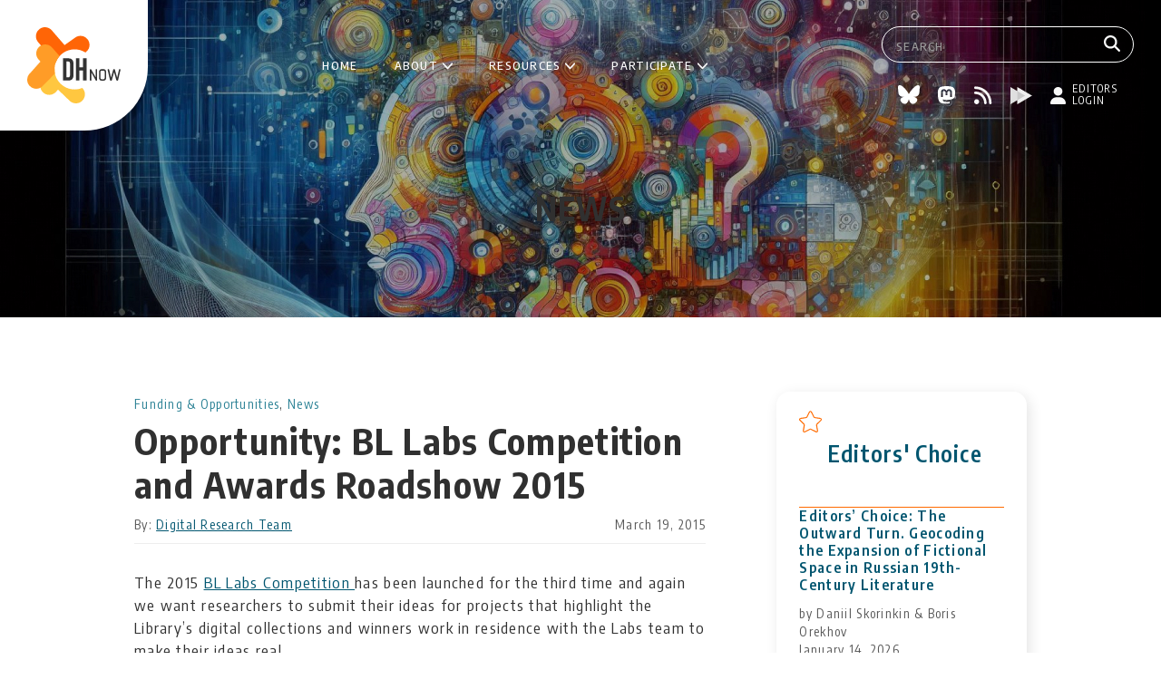

--- FILE ---
content_type: text/html; charset=UTF-8
request_url: https://digitalhumanitiesnow.org/2015/03/opportunity-bl-labs-competition-and-awards-roadshow-2015/
body_size: 44694
content:
<!doctype html>
<html lang="en-US">
<head>
	<meta charset="UTF-8">
	<meta name="viewport" content="width=device-width, initial-scale=1">
	<link rel="profile" href="https://gmpg.org/xfn/11">

	<title>Opportunity: BL Labs Competition and Awards Roadshow 2015 &#8211; Digital Humanities Now</title>
<meta name='robots' content='max-image-preview:large' />
	<style>img:is([sizes="auto" i], [sizes^="auto," i]) { contain-intrinsic-size: 3000px 1500px }</style>
	<link rel='dns-prefetch' href='//fonts.googleapis.com' />
<link rel="alternate" type="application/rss+xml" title="Digital Humanities Now &raquo; Feed" href="https://digitalhumanitiesnow.org/feed/" />
<link rel="alternate" type="application/rss+xml" title="Digital Humanities Now &raquo; Comments Feed" href="https://digitalhumanitiesnow.org/comments/feed/" />
<script>
window._wpemojiSettings = {"baseUrl":"https:\/\/s.w.org\/images\/core\/emoji\/16.0.1\/72x72\/","ext":".png","svgUrl":"https:\/\/s.w.org\/images\/core\/emoji\/16.0.1\/svg\/","svgExt":".svg","source":{"concatemoji":"https:\/\/digitalhumanitiesnow.org\/wp-includes\/js\/wp-emoji-release.min.js?ver=6.8.3"}};
/*! This file is auto-generated */
!function(s,n){var o,i,e;function c(e){try{var t={supportTests:e,timestamp:(new Date).valueOf()};sessionStorage.setItem(o,JSON.stringify(t))}catch(e){}}function p(e,t,n){e.clearRect(0,0,e.canvas.width,e.canvas.height),e.fillText(t,0,0);var t=new Uint32Array(e.getImageData(0,0,e.canvas.width,e.canvas.height).data),a=(e.clearRect(0,0,e.canvas.width,e.canvas.height),e.fillText(n,0,0),new Uint32Array(e.getImageData(0,0,e.canvas.width,e.canvas.height).data));return t.every(function(e,t){return e===a[t]})}function u(e,t){e.clearRect(0,0,e.canvas.width,e.canvas.height),e.fillText(t,0,0);for(var n=e.getImageData(16,16,1,1),a=0;a<n.data.length;a++)if(0!==n.data[a])return!1;return!0}function f(e,t,n,a){switch(t){case"flag":return n(e,"\ud83c\udff3\ufe0f\u200d\u26a7\ufe0f","\ud83c\udff3\ufe0f\u200b\u26a7\ufe0f")?!1:!n(e,"\ud83c\udde8\ud83c\uddf6","\ud83c\udde8\u200b\ud83c\uddf6")&&!n(e,"\ud83c\udff4\udb40\udc67\udb40\udc62\udb40\udc65\udb40\udc6e\udb40\udc67\udb40\udc7f","\ud83c\udff4\u200b\udb40\udc67\u200b\udb40\udc62\u200b\udb40\udc65\u200b\udb40\udc6e\u200b\udb40\udc67\u200b\udb40\udc7f");case"emoji":return!a(e,"\ud83e\udedf")}return!1}function g(e,t,n,a){var r="undefined"!=typeof WorkerGlobalScope&&self instanceof WorkerGlobalScope?new OffscreenCanvas(300,150):s.createElement("canvas"),o=r.getContext("2d",{willReadFrequently:!0}),i=(o.textBaseline="top",o.font="600 32px Arial",{});return e.forEach(function(e){i[e]=t(o,e,n,a)}),i}function t(e){var t=s.createElement("script");t.src=e,t.defer=!0,s.head.appendChild(t)}"undefined"!=typeof Promise&&(o="wpEmojiSettingsSupports",i=["flag","emoji"],n.supports={everything:!0,everythingExceptFlag:!0},e=new Promise(function(e){s.addEventListener("DOMContentLoaded",e,{once:!0})}),new Promise(function(t){var n=function(){try{var e=JSON.parse(sessionStorage.getItem(o));if("object"==typeof e&&"number"==typeof e.timestamp&&(new Date).valueOf()<e.timestamp+604800&&"object"==typeof e.supportTests)return e.supportTests}catch(e){}return null}();if(!n){if("undefined"!=typeof Worker&&"undefined"!=typeof OffscreenCanvas&&"undefined"!=typeof URL&&URL.createObjectURL&&"undefined"!=typeof Blob)try{var e="postMessage("+g.toString()+"("+[JSON.stringify(i),f.toString(),p.toString(),u.toString()].join(",")+"));",a=new Blob([e],{type:"text/javascript"}),r=new Worker(URL.createObjectURL(a),{name:"wpTestEmojiSupports"});return void(r.onmessage=function(e){c(n=e.data),r.terminate(),t(n)})}catch(e){}c(n=g(i,f,p,u))}t(n)}).then(function(e){for(var t in e)n.supports[t]=e[t],n.supports.everything=n.supports.everything&&n.supports[t],"flag"!==t&&(n.supports.everythingExceptFlag=n.supports.everythingExceptFlag&&n.supports[t]);n.supports.everythingExceptFlag=n.supports.everythingExceptFlag&&!n.supports.flag,n.DOMReady=!1,n.readyCallback=function(){n.DOMReady=!0}}).then(function(){return e}).then(function(){var e;n.supports.everything||(n.readyCallback(),(e=n.source||{}).concatemoji?t(e.concatemoji):e.wpemoji&&e.twemoji&&(t(e.twemoji),t(e.wpemoji)))}))}((window,document),window._wpemojiSettings);
</script>
<style id='wp-emoji-styles-inline-css'>

	img.wp-smiley, img.emoji {
		display: inline !important;
		border: none !important;
		box-shadow: none !important;
		height: 1em !important;
		width: 1em !important;
		margin: 0 0.07em !important;
		vertical-align: -0.1em !important;
		background: none !important;
		padding: 0 !important;
	}
</style>
<link rel='stylesheet' id='wp-block-library-css' href='https://digitalhumanitiesnow.org/wp-includes/css/dist/block-library/style.min.css?ver=6.8.3' media='all' />
<style id='wp-block-library-theme-inline-css'>
.wp-block-audio :where(figcaption){color:#555;font-size:13px;text-align:center}.is-dark-theme .wp-block-audio :where(figcaption){color:#ffffffa6}.wp-block-audio{margin:0 0 1em}.wp-block-code{border:1px solid #ccc;border-radius:4px;font-family:Menlo,Consolas,monaco,monospace;padding:.8em 1em}.wp-block-embed :where(figcaption){color:#555;font-size:13px;text-align:center}.is-dark-theme .wp-block-embed :where(figcaption){color:#ffffffa6}.wp-block-embed{margin:0 0 1em}.blocks-gallery-caption{color:#555;font-size:13px;text-align:center}.is-dark-theme .blocks-gallery-caption{color:#ffffffa6}:root :where(.wp-block-image figcaption){color:#555;font-size:13px;text-align:center}.is-dark-theme :root :where(.wp-block-image figcaption){color:#ffffffa6}.wp-block-image{margin:0 0 1em}.wp-block-pullquote{border-bottom:4px solid;border-top:4px solid;color:currentColor;margin-bottom:1.75em}.wp-block-pullquote cite,.wp-block-pullquote footer,.wp-block-pullquote__citation{color:currentColor;font-size:.8125em;font-style:normal;text-transform:uppercase}.wp-block-quote{border-left:.25em solid;margin:0 0 1.75em;padding-left:1em}.wp-block-quote cite,.wp-block-quote footer{color:currentColor;font-size:.8125em;font-style:normal;position:relative}.wp-block-quote:where(.has-text-align-right){border-left:none;border-right:.25em solid;padding-left:0;padding-right:1em}.wp-block-quote:where(.has-text-align-center){border:none;padding-left:0}.wp-block-quote.is-large,.wp-block-quote.is-style-large,.wp-block-quote:where(.is-style-plain){border:none}.wp-block-search .wp-block-search__label{font-weight:700}.wp-block-search__button{border:1px solid #ccc;padding:.375em .625em}:where(.wp-block-group.has-background){padding:1.25em 2.375em}.wp-block-separator.has-css-opacity{opacity:.4}.wp-block-separator{border:none;border-bottom:2px solid;margin-left:auto;margin-right:auto}.wp-block-separator.has-alpha-channel-opacity{opacity:1}.wp-block-separator:not(.is-style-wide):not(.is-style-dots){width:100px}.wp-block-separator.has-background:not(.is-style-dots){border-bottom:none;height:1px}.wp-block-separator.has-background:not(.is-style-wide):not(.is-style-dots){height:2px}.wp-block-table{margin:0 0 1em}.wp-block-table td,.wp-block-table th{word-break:normal}.wp-block-table :where(figcaption){color:#555;font-size:13px;text-align:center}.is-dark-theme .wp-block-table :where(figcaption){color:#ffffffa6}.wp-block-video :where(figcaption){color:#555;font-size:13px;text-align:center}.is-dark-theme .wp-block-video :where(figcaption){color:#ffffffa6}.wp-block-video{margin:0 0 1em}:root :where(.wp-block-template-part.has-background){margin-bottom:0;margin-top:0;padding:1.25em 2.375em}
</style>
<style id='classic-theme-styles-inline-css'>
/*! This file is auto-generated */
.wp-block-button__link{color:#fff;background-color:#32373c;border-radius:9999px;box-shadow:none;text-decoration:none;padding:calc(.667em + 2px) calc(1.333em + 2px);font-size:1.125em}.wp-block-file__button{background:#32373c;color:#fff;text-decoration:none}
</style>
<style id='global-styles-inline-css'>
:root{--wp--preset--aspect-ratio--square: 1;--wp--preset--aspect-ratio--4-3: 4/3;--wp--preset--aspect-ratio--3-4: 3/4;--wp--preset--aspect-ratio--3-2: 3/2;--wp--preset--aspect-ratio--2-3: 2/3;--wp--preset--aspect-ratio--16-9: 16/9;--wp--preset--aspect-ratio--9-16: 9/16;--wp--preset--color--black: #000000;--wp--preset--color--cyan-bluish-gray: #abb8c3;--wp--preset--color--white: #ffffff;--wp--preset--color--pale-pink: #f78da7;--wp--preset--color--vivid-red: #cf2e2e;--wp--preset--color--luminous-vivid-orange: #ff6900;--wp--preset--color--luminous-vivid-amber: #fcb900;--wp--preset--color--light-green-cyan: #7bdcb5;--wp--preset--color--vivid-green-cyan: #00d084;--wp--preset--color--pale-cyan-blue: #8ed1fc;--wp--preset--color--vivid-cyan-blue: #0693e3;--wp--preset--color--vivid-purple: #9b51e0;--wp--preset--gradient--vivid-cyan-blue-to-vivid-purple: linear-gradient(135deg,rgba(6,147,227,1) 0%,rgb(155,81,224) 100%);--wp--preset--gradient--light-green-cyan-to-vivid-green-cyan: linear-gradient(135deg,rgb(122,220,180) 0%,rgb(0,208,130) 100%);--wp--preset--gradient--luminous-vivid-amber-to-luminous-vivid-orange: linear-gradient(135deg,rgba(252,185,0,1) 0%,rgba(255,105,0,1) 100%);--wp--preset--gradient--luminous-vivid-orange-to-vivid-red: linear-gradient(135deg,rgba(255,105,0,1) 0%,rgb(207,46,46) 100%);--wp--preset--gradient--very-light-gray-to-cyan-bluish-gray: linear-gradient(135deg,rgb(238,238,238) 0%,rgb(169,184,195) 100%);--wp--preset--gradient--cool-to-warm-spectrum: linear-gradient(135deg,rgb(74,234,220) 0%,rgb(151,120,209) 20%,rgb(207,42,186) 40%,rgb(238,44,130) 60%,rgb(251,105,98) 80%,rgb(254,248,76) 100%);--wp--preset--gradient--blush-light-purple: linear-gradient(135deg,rgb(255,206,236) 0%,rgb(152,150,240) 100%);--wp--preset--gradient--blush-bordeaux: linear-gradient(135deg,rgb(254,205,165) 0%,rgb(254,45,45) 50%,rgb(107,0,62) 100%);--wp--preset--gradient--luminous-dusk: linear-gradient(135deg,rgb(255,203,112) 0%,rgb(199,81,192) 50%,rgb(65,88,208) 100%);--wp--preset--gradient--pale-ocean: linear-gradient(135deg,rgb(255,245,203) 0%,rgb(182,227,212) 50%,rgb(51,167,181) 100%);--wp--preset--gradient--electric-grass: linear-gradient(135deg,rgb(202,248,128) 0%,rgb(113,206,126) 100%);--wp--preset--gradient--midnight: linear-gradient(135deg,rgb(2,3,129) 0%,rgb(40,116,252) 100%);--wp--preset--font-size--small: 13px;--wp--preset--font-size--medium: 20px;--wp--preset--font-size--large: 36px;--wp--preset--font-size--x-large: 42px;--wp--preset--spacing--20: 0.44rem;--wp--preset--spacing--30: 0.67rem;--wp--preset--spacing--40: 1rem;--wp--preset--spacing--50: 1.5rem;--wp--preset--spacing--60: 2.25rem;--wp--preset--spacing--70: 3.38rem;--wp--preset--spacing--80: 5.06rem;--wp--preset--shadow--natural: 6px 6px 9px rgba(0, 0, 0, 0.2);--wp--preset--shadow--deep: 12px 12px 50px rgba(0, 0, 0, 0.4);--wp--preset--shadow--sharp: 6px 6px 0px rgba(0, 0, 0, 0.2);--wp--preset--shadow--outlined: 6px 6px 0px -3px rgba(255, 255, 255, 1), 6px 6px rgba(0, 0, 0, 1);--wp--preset--shadow--crisp: 6px 6px 0px rgba(0, 0, 0, 1);}:root :where(.is-layout-flow) > :first-child{margin-block-start: 0;}:root :where(.is-layout-flow) > :last-child{margin-block-end: 0;}:root :where(.is-layout-flow) > *{margin-block-start: 24px;margin-block-end: 0;}:root :where(.is-layout-constrained) > :first-child{margin-block-start: 0;}:root :where(.is-layout-constrained) > :last-child{margin-block-end: 0;}:root :where(.is-layout-constrained) > *{margin-block-start: 24px;margin-block-end: 0;}:root :where(.is-layout-flex){gap: 24px;}:root :where(.is-layout-grid){gap: 24px;}body .is-layout-flex{display: flex;}.is-layout-flex{flex-wrap: wrap;align-items: center;}.is-layout-flex > :is(*, div){margin: 0;}body .is-layout-grid{display: grid;}.is-layout-grid > :is(*, div){margin: 0;}.has-black-color{color: var(--wp--preset--color--black) !important;}.has-cyan-bluish-gray-color{color: var(--wp--preset--color--cyan-bluish-gray) !important;}.has-white-color{color: var(--wp--preset--color--white) !important;}.has-pale-pink-color{color: var(--wp--preset--color--pale-pink) !important;}.has-vivid-red-color{color: var(--wp--preset--color--vivid-red) !important;}.has-luminous-vivid-orange-color{color: var(--wp--preset--color--luminous-vivid-orange) !important;}.has-luminous-vivid-amber-color{color: var(--wp--preset--color--luminous-vivid-amber) !important;}.has-light-green-cyan-color{color: var(--wp--preset--color--light-green-cyan) !important;}.has-vivid-green-cyan-color{color: var(--wp--preset--color--vivid-green-cyan) !important;}.has-pale-cyan-blue-color{color: var(--wp--preset--color--pale-cyan-blue) !important;}.has-vivid-cyan-blue-color{color: var(--wp--preset--color--vivid-cyan-blue) !important;}.has-vivid-purple-color{color: var(--wp--preset--color--vivid-purple) !important;}.has-black-background-color{background-color: var(--wp--preset--color--black) !important;}.has-cyan-bluish-gray-background-color{background-color: var(--wp--preset--color--cyan-bluish-gray) !important;}.has-white-background-color{background-color: var(--wp--preset--color--white) !important;}.has-pale-pink-background-color{background-color: var(--wp--preset--color--pale-pink) !important;}.has-vivid-red-background-color{background-color: var(--wp--preset--color--vivid-red) !important;}.has-luminous-vivid-orange-background-color{background-color: var(--wp--preset--color--luminous-vivid-orange) !important;}.has-luminous-vivid-amber-background-color{background-color: var(--wp--preset--color--luminous-vivid-amber) !important;}.has-light-green-cyan-background-color{background-color: var(--wp--preset--color--light-green-cyan) !important;}.has-vivid-green-cyan-background-color{background-color: var(--wp--preset--color--vivid-green-cyan) !important;}.has-pale-cyan-blue-background-color{background-color: var(--wp--preset--color--pale-cyan-blue) !important;}.has-vivid-cyan-blue-background-color{background-color: var(--wp--preset--color--vivid-cyan-blue) !important;}.has-vivid-purple-background-color{background-color: var(--wp--preset--color--vivid-purple) !important;}.has-black-border-color{border-color: var(--wp--preset--color--black) !important;}.has-cyan-bluish-gray-border-color{border-color: var(--wp--preset--color--cyan-bluish-gray) !important;}.has-white-border-color{border-color: var(--wp--preset--color--white) !important;}.has-pale-pink-border-color{border-color: var(--wp--preset--color--pale-pink) !important;}.has-vivid-red-border-color{border-color: var(--wp--preset--color--vivid-red) !important;}.has-luminous-vivid-orange-border-color{border-color: var(--wp--preset--color--luminous-vivid-orange) !important;}.has-luminous-vivid-amber-border-color{border-color: var(--wp--preset--color--luminous-vivid-amber) !important;}.has-light-green-cyan-border-color{border-color: var(--wp--preset--color--light-green-cyan) !important;}.has-vivid-green-cyan-border-color{border-color: var(--wp--preset--color--vivid-green-cyan) !important;}.has-pale-cyan-blue-border-color{border-color: var(--wp--preset--color--pale-cyan-blue) !important;}.has-vivid-cyan-blue-border-color{border-color: var(--wp--preset--color--vivid-cyan-blue) !important;}.has-vivid-purple-border-color{border-color: var(--wp--preset--color--vivid-purple) !important;}.has-vivid-cyan-blue-to-vivid-purple-gradient-background{background: var(--wp--preset--gradient--vivid-cyan-blue-to-vivid-purple) !important;}.has-light-green-cyan-to-vivid-green-cyan-gradient-background{background: var(--wp--preset--gradient--light-green-cyan-to-vivid-green-cyan) !important;}.has-luminous-vivid-amber-to-luminous-vivid-orange-gradient-background{background: var(--wp--preset--gradient--luminous-vivid-amber-to-luminous-vivid-orange) !important;}.has-luminous-vivid-orange-to-vivid-red-gradient-background{background: var(--wp--preset--gradient--luminous-vivid-orange-to-vivid-red) !important;}.has-very-light-gray-to-cyan-bluish-gray-gradient-background{background: var(--wp--preset--gradient--very-light-gray-to-cyan-bluish-gray) !important;}.has-cool-to-warm-spectrum-gradient-background{background: var(--wp--preset--gradient--cool-to-warm-spectrum) !important;}.has-blush-light-purple-gradient-background{background: var(--wp--preset--gradient--blush-light-purple) !important;}.has-blush-bordeaux-gradient-background{background: var(--wp--preset--gradient--blush-bordeaux) !important;}.has-luminous-dusk-gradient-background{background: var(--wp--preset--gradient--luminous-dusk) !important;}.has-pale-ocean-gradient-background{background: var(--wp--preset--gradient--pale-ocean) !important;}.has-electric-grass-gradient-background{background: var(--wp--preset--gradient--electric-grass) !important;}.has-midnight-gradient-background{background: var(--wp--preset--gradient--midnight) !important;}.has-small-font-size{font-size: var(--wp--preset--font-size--small) !important;}.has-medium-font-size{font-size: var(--wp--preset--font-size--medium) !important;}.has-large-font-size{font-size: var(--wp--preset--font-size--large) !important;}.has-x-large-font-size{font-size: var(--wp--preset--font-size--x-large) !important;}
:root :where(.wp-block-pullquote){font-size: 1.5em;line-height: 1.6;}
</style>
<link rel='stylesheet' id='dhnow-style-css' href='https://digitalhumanitiesnow.org/wp-content/themes/DHNow_theme/style.css?ver=1.0.2' media='all' />
<link rel='stylesheet' id='google-fonts-css' href='https://fonts.googleapis.com/css2?family=Encode+Sans+Condensed:wght@100;200;300;400;500;600;700;800;900&#038;display=swap' media='all' />
<link rel="https://api.w.org/" href="https://digitalhumanitiesnow.org/wp-json/" /><link rel="alternate" title="JSON" type="application/json" href="https://digitalhumanitiesnow.org/wp-json/wp/v2/posts/62847" /><link rel="EditURI" type="application/rsd+xml" title="RSD" href="https://digitalhumanitiesnow.org/xmlrpc.php?rsd" />
<link rel="canonical" href="https://digitalhumanitiesnow.org/2015/03/opportunity-bl-labs-competition-and-awards-roadshow-2015/" />
<link rel='shortlink' href='https://digitalhumanitiesnow.org/?p=62847' />
<link rel="alternate" title="oEmbed (JSON)" type="application/json+oembed" href="https://digitalhumanitiesnow.org/wp-json/oembed/1.0/embed?url=https%3A%2F%2Fdigitalhumanitiesnow.org%2F2015%2F03%2Fopportunity-bl-labs-competition-and-awards-roadshow-2015%2F" />
<link rel="alternate" title="oEmbed (XML)" type="text/xml+oembed" href="https://digitalhumanitiesnow.org/wp-json/oembed/1.0/embed?url=https%3A%2F%2Fdigitalhumanitiesnow.org%2F2015%2F03%2Fopportunity-bl-labs-competition-and-awards-roadshow-2015%2F&#038;format=xml" />
<link rel="icon" href="https://digitalhumanitiesnow.org/wp-content/uploads/2024/10/cropped-dhnow-icon-32x32.png" sizes="32x32" />
<link rel="icon" href="https://digitalhumanitiesnow.org/wp-content/uploads/2024/10/cropped-dhnow-icon-192x192.png" sizes="192x192" />
<link rel="apple-touch-icon" href="https://digitalhumanitiesnow.org/wp-content/uploads/2024/10/cropped-dhnow-icon-180x180.png" />
<meta name="msapplication-TileImage" content="https://digitalhumanitiesnow.org/wp-content/uploads/2024/10/cropped-dhnow-icon-270x270.png" />
<link rel="canonical" href="http://feedproxy.google.com/~r/digital-scholarship/~3/nLb04msBqgI/the-bl-labs-competition-and-awards-for-2015-launched.html" /><meta property="og:url" content="http://feedproxy.google.com/~r/digital-scholarship/~3/nLb04msBqgI/the-bl-labs-competition-and-awards-for-2015-launched.html" /></head>

<body class="wp-singular post-template-default single single-post postid-62847 single-format-standard wp-custom-logo wp-embed-responsive wp-theme-DHNow_theme">
<div id="page" class="site">
	<a class="skip-link screen-reader-text" href="#primary">Skip to content</a>

	<header id="masthead" class="site-header">

		<div class="site-branding">
			<a href="https://digitalhumanitiesnow.org/" class="custom-logo-link" rel="home"><img width="103" height="84" src="https://digitalhumanitiesnow.org/wp-content/uploads/2024/10/dhnow-logo.svg" class="custom-logo" alt="DHNow" decoding="async" /></a>		</div><!-- .site-branding -->

		<nav id="site-navigation" class="main-navigation button">
			<div class="menu-main-menu-container"><ul id="primary-menu" class="menu"><li id="menu-item-24250" class="menu-item menu-item-type-post_type menu-item-object-page menu-item-home menu-item-24250"><a href="https://digitalhumanitiesnow.org/">Home</a></li>
<li id="menu-item-221500" class="menu-item menu-item-type-custom menu-item-object-custom menu-item-has-children menu-item-221500"><a href="https://digitalhumanitiesnow.org/about/">About</a>
<ul class="sub-menu">
	<li id="menu-item-83032" class="menu-item menu-item-type-post_type menu-item-object-page menu-item-83032"><a href="https://digitalhumanitiesnow.org/about/">About DHNow</a></li>
	<li id="menu-item-226585" class="menu-item menu-item-type-post_type menu-item-object-page menu-item-226585"><a href="https://digitalhumanitiesnow.org/history/">History</a></li>
	<li id="menu-item-83031" class="menu-item menu-item-type-post_type menu-item-object-page menu-item-83031"><a href="https://digitalhumanitiesnow.org/our-staff/">Our Staff</a></li>
	<li id="menu-item-230018" class="menu-item menu-item-type-post_type menu-item-object-page menu-item-230018"><a href="https://digitalhumanitiesnow.org/subscribe-to-dhnow/">Subscribe to DHNow</a></li>
	<li id="menu-item-83027" class="menu-item menu-item-type-post_type menu-item-object-page menu-item-83027"><a href="https://digitalhumanitiesnow.org/faq/">Frequently Asked Questions</a></li>
</ul>
</li>
<li id="menu-item-227604" class="menu-item menu-item-type-post_type menu-item-object-page menu-item-has-children menu-item-227604"><a href="https://digitalhumanitiesnow.org/dhnow-resources/">Resources</a>
<ul class="sub-menu">
	<li id="menu-item-227608" class="menu-item menu-item-type-post_type menu-item-object-page menu-item-227608"><a href="https://digitalhumanitiesnow.org/blog/">All Posts</a></li>
	<li id="menu-item-227607" class="menu-item menu-item-type-post_type menu-item-object-page menu-item-227607"><a href="https://digitalhumanitiesnow.org/subscribed-feeds/">Subscribed Feeds</a></li>
	<li id="menu-item-231798" class="menu-item menu-item-type-post_type menu-item-object-page menu-item-231798"><a href="https://digitalhumanitiesnow.org/teaching-with-dhnow/">Teaching with DHNow</a></li>
	<li id="menu-item-227606" class="menu-item menu-item-type-post_type menu-item-object-page menu-item-227606"><a href="https://digitalhumanitiesnow.org/submit-your-work/">Nominate an RSS Feed or Source</a></li>
	<li id="menu-item-232254" class="menu-item menu-item-type-post_type menu-item-object-page menu-item-232254"><a href="https://digitalhumanitiesnow.org/setting-up-rss-feed/">Setting Up RSS Feed</a></li>
	<li id="menu-item-227605" class="menu-item menu-item-type-post_type menu-item-object-page menu-item-227605"><a href="https://digitalhumanitiesnow.org/feed-source-criteria/">Feed &amp; Source Criteria</a></li>
</ul>
</li>
<li id="menu-item-221501" class="menu-item menu-item-type-custom menu-item-object-custom menu-item-has-children menu-item-221501"><a href="https://digitalhumanitiesnow.org/editors-corner/">Participate</a>
<ul class="sub-menu">
	<li id="menu-item-225580" class="menu-item menu-item-type-post_type menu-item-object-page menu-item-225580"><a href="https://digitalhumanitiesnow.org/editors-corner/">DHNow Editor Programs</a></li>
	<li id="menu-item-225585" class="menu-item menu-item-type-post_type menu-item-object-page menu-item-225585"><a href="https://digitalhumanitiesnow.org/editors-corner/guest-editors/">Sign up to be a Guest Editor</a></li>
	<li id="menu-item-229406" class="menu-item menu-item-type-post_type menu-item-object-page menu-item-229406"><a href="https://digitalhumanitiesnow.org/editors-corner/editor-at-large/">Sign up to be an Editor-at-Large</a></li>
	<li id="menu-item-225581" class="menu-item menu-item-type-post_type menu-item-object-page menu-item-225581"><a href="https://digitalhumanitiesnow.org/editors-corner/our-editors/">Our Editors</a></li>
</ul>
</li>
</ul></div>		</nav><!-- #site-navigation -->

		<div class="top-bar-right">
			<form role="search" method="get" class="search-form" action="https://digitalhumanitiesnow.org/">
    <label>
        <input type="text" class="search-field" autocomplete="off" placeholder="Search" value="" name="s" />
    </label>
	<button type="submit" class="search-button" aria-label="Search">
        <img src="https://digitalhumanitiesnow.org/wp-content/themes/DHNow_theme/images/search-icon.svg" alt="Search" title="Search"></a>
	</button>
</form>
			
<div class="external-links ">
	    	<a class="external-link" target="_blank" title="Bluesky" href="https://bsky.app/profile/dhnow.bsky.social">
			<img width="24" height="20" src="https://digitalhumanitiesnow.org/wp-content/uploads/2025/04/bluesky-icon.svg" class="attachment-24x20 size-24x20" alt="" decoding="async" />		</a>
	    	<a class="external-link" target="_blank" title="Mastodon" href="https://hcommons.social/@DHNow">
			<img width="19" height="20" src="https://digitalhumanitiesnow.org/wp-content/uploads/2025/04/mastodon-icon.svg" class="attachment-24x20 size-24x20" alt="" decoding="async" />		</a>
	    	<a class="external-link" target="_blank" title="RSS" href="/feed">
			<img width="20" height="20" src="https://digitalhumanitiesnow.org/wp-content/uploads/2025/04/rss-icon.svg" class="attachment-24x20 size-24x20" alt="" decoding="async" />		</a>
	    	<a class="external-link" target="_blank" title="PressForward" href="https://pressforward.org/">
			<img width="24" height="20" src="https://digitalhumanitiesnow.org/wp-content/uploads/2025/04/pressforward-icon.svg" class="attachment-24x20 size-24x20" alt="" decoding="async" />		</a>
	
			<a class="external-links-editors-login" href="/wp-login.php"><img src="https://digitalhumanitiesnow.org/wp-content/themes/DHNow_theme/images/editors-login-icon.svg" alt="Editors login" title="Editors login"><span>Editors login</span></a>
	</div>
		</div>

        <div id="menu-toggle" aria-controls="primary-menu" aria-expanded="false">
            <span></span>
            <span></span>
            <span></span>
        </div>

	</header><!-- #masthead -->

	<main id="primary" class="site-main">

		<header class="page-header wp-block-cover alignfull" style="min-height:350px;aspect-ratio:unset;">
			<span aria-hidden="true" class="wp-block-cover__background has-background-dim-100 has-background-dim wp-block-cover__gradient-background has-background-gradient" style="background:linear-gradient(180deg,rgb(0,0,0) 0%,rgba(0,0,0,0.2) 100%)"></span>
			<img fetchpriority="high" decoding="async" width="1440" height="350" class="wp-block-cover__image-background wp-image-221327" alt="DHNow" src="/wp-content/uploads/2024/10/pages-cover.jpg" data-object-fit="cover" srcset="/wp-content/uploads/2024/10/pages-cover.jpg 1440w, /wp-content/uploads/2024/10/pages-cover-300x73.jpg 300w, /wp-content/uploads/2024/10/pages-cover-1024x249.jpg 1024w, /wp-content/uploads/2024/10/pages-cover-768x187.jpg 768w" sizes="(max-width: 1440px) 100vw, 1440px">
			<div class="wp-block-cover__inner-container is-layout-constrained wp-block-cover-is-layout-constrained">
				<div style="height:130px" aria-hidden="true" class="wp-block-spacer"></div>
				<h2 class="page-title cat-links wp-block-heading has-text-align-center">News</h2>			</div>
		</header><!-- .page-header -->

		<div class="container">
					</div>

		<div class="container with-sidebar">

			<div class="grid-header">

			</div>

			<div class="grid-main">
				<div class="wp-block-group">
					
<article id="post-62847" class="post-62847 post type-post status-publish format-standard hentry category-funding category-news">
	<header class="entry-header">
		<span class="cat-links"><a href="https://digitalhumanitiesnow.org/category/news/funding/" rel="category tag">Funding &amp; Opportunities</a>, <a href="https://digitalhumanitiesnow.org/category/news/" rel="category tag">News</a></span><h1 class="entry-title">Opportunity: BL Labs Competition and Awards Roadshow 2015</h1>			<div class="entry-meta">
				<span class="byline">By: <span class="author vcard"><a class="url fn n" href="http://feedproxy.google.com/~r/digital-scholarship/~3/nLb04msBqgI/the-bl-labs-competition-and-awards-for-2015-launched.html">Digital Research Team</a></span></span><span class="posted-on"><time class="entry-date published" datetime="2015-03-19T12:30:07-04:00">March 19, 2015</time><time class="updated" datetime="2015-03-18T12:36:37-04:00">March 18, 2015</time></span>			</div><!-- .entry-meta -->
			</header><!-- .entry-header -->

	
		<div class="entry-content">
			<div>
<p>The 2015 <a href="http://labs.bl.uk/British+Library+Labs+Competition+2015" target="_self">BL Labs Competition </a>has been launched for the third time and again we want researchers to submit their ideas for projects that highlight the Library’s digital collections and winners work in residence with the Labs team to make their ideas real<strong>.</strong></p>
<p>Competition winners will showcase their work and Award winners will be announced at the third Labs Symposium on <strong>Monday 2 November, 2015</strong> in the British Library Conference Centre.</p>
<p><a href="http://feedproxy.google.com/~r/digital-scholarship/~3/nLb04msBqgI/the-bl-labs-competition-and-awards-for-2015-launched.html" target="_blank">Read the full post here.</a></p>
</div>
		</div><!-- .entry-content -->
	
	<footer class="entry-footer">
								</footer><!-- .entry-footer -->
</article><!-- #post-62847 -->

	<nav class="navigation post-navigation" aria-label="Posts">
		<h2 class="screen-reader-text">Post navigation</h2>
		<div class="nav-links"><div class="nav-previous"><a href="https://digitalhumanitiesnow.org/2015/03/editors-choice-inventing-the-digital-humanities-through-freirian-praxis/" rel="prev"><h6 class="nav-subtitle">Previous post</h6> <span class="nav-title">Editors&#8217; Choice: Inventing the Digital Humanities through Freirian Praxis</span></a></div><div class="nav-next"><a href="https://digitalhumanitiesnow.org/2015/03/resource-creating-simple-graphs-with-excels-pivot-tables-and-tates-artist-data/" rel="next"><h6 class="nav-subtitle">Next post</h6> <span class="nav-title">Resource: Creating Simple Graphs with Excel’s Pivot Tables and Tate’s Artist Data</span></a></div></div>
	</nav>				</div>
			</div>

			
				<aside id="secondary" class="widget-area">
					<section id="block-5" class="widget widget_block">
<div class="wp-block-group"><div class="wp-block-group__inner-container is-layout-constrained wp-block-group-is-layout-constrained">
<div class="wp-block-group widget-header is-nowrap is-layout-flex wp-container-core-group-is-layout-4b0a85f0 wp-block-group-is-layout-flex">
<figure class="wp-block-image size-large"><img decoding="async" src="https://digitalhumanitiesnow.org/wp-content/uploads/2024/10/editors-choice-sidebar-icon.svg" alt=""/></figure>



<h4 class="wp-block-heading"><a href="/category/featured">Editors' Choice</a></h4>
</div>


<ul class="wp-block-latest-posts__list has-dates has-author wp-block-latest-posts"><li><a class="wp-block-latest-posts__post-title" href="https://digitalhumanitiesnow.org/2026/01/the-outward-turn-geocoding-the-expansion-of-fictional-space-in-russian-19th-century-literature-journal-of-computational-literary-studies/">Editors&#8217; Choice: The Outward Turn. Geocoding the Expansion of Fictional Space in Russian 19th-Century Literature</a><div class="wp-block-latest-posts__post-author">by Daniil Skorinkin & Boris Orekhov</div><time datetime="2026-01-14T12:30:00-05:00" class="wp-block-latest-posts__post-date">January 14, 2026</time></li>
<li><a class="wp-block-latest-posts__post-title" href="https://digitalhumanitiesnow.org/2026/01/designing-mars-transforming-scientific-data-into-human-understanding/">Editors&#8217; Choice: Designing Mars: Transforming Scientific Data Into Human Understanding</a><div class="wp-block-latest-posts__post-author">by Rhea Shukla</div><time datetime="2026-01-14T12:30:00-05:00" class="wp-block-latest-posts__post-date">January 14, 2026</time></li>
<li><a class="wp-block-latest-posts__post-title" href="https://digitalhumanitiesnow.org/2026/01/comma-thousands-of-medieval-manuscripts-finally-transcribed/">Editors&#8217; Choice: CoMMA: thousands of medieval manuscripts finally transcribed</a><div class="wp-block-latest-posts__post-author">by Thibault Clérice, Ariane Pinche, & Elena Pierazzo</div><time datetime="2026-01-14T12:30:00-05:00" class="wp-block-latest-posts__post-date">January 14, 2026</time></li>
</ul></div></div>
</section><section id="block-6" class="widget widget_block">
<div class="wp-block-group"><div class="wp-block-group__inner-container is-layout-constrained wp-block-group-is-layout-constrained">
<div class="wp-block-group widget-header is-nowrap is-layout-flex wp-container-core-group-is-layout-4b0a85f0 wp-block-group-is-layout-flex">
<figure class="wp-block-image size-large"><img decoding="async" src="https://digitalhumanitiesnow.org/wp-content/uploads/2024/10/news-sidebar-icon.svg" alt=""/></figure>



<h4 class="wp-block-heading"><a href="/category/news">News</a></h4>
</div>


<ul class="wp-block-latest-posts__list has-dates has-author wp-block-latest-posts"><li><a class="wp-block-latest-posts__post-title" href="https://digitalhumanitiesnow.org/2026/01/call-for-papers-csdh-schn-congress-2026-csdh-schn/">CFP: CSDH/SCHN Congress 2026</a><div class="wp-block-latest-posts__post-author">by Canadian Society for Digital Humanities</div><time datetime="2026-01-14T12:30:00-05:00" class="wp-block-latest-posts__post-date">January 14, 2026</time></li>
<li><a class="wp-block-latest-posts__post-title" href="https://digitalhumanitiesnow.org/2026/01/webinar-on-the-state-of-3d-digitisation-in-cultural-heritage/">Event Announcement: Webinar on the state of 3D Digitisation in Cultural Heritage</a><div class="wp-block-latest-posts__post-author">by Susanna Capannini</div><time datetime="2026-01-14T12:30:00-05:00" class="wp-block-latest-posts__post-date">January 14, 2026</time></li>
<li><a class="wp-block-latest-posts__post-title" href="https://digitalhumanitiesnow.org/2026/01/call-for-ph-d-symposium-2026-eswc-conference/">CFP: 23rd European Semantic Web Conference (ESWC)</a><div class="wp-block-latest-posts__post-author">by ESWC</div><time datetime="2026-01-14T12:30:00-05:00" class="wp-block-latest-posts__post-date">January 14, 2026</time></li>
</ul></div></div>
</section><section id="block-7" class="widget widget_block">
<div class="wp-block-group"><div class="wp-block-group__inner-container is-layout-constrained wp-block-group-is-layout-constrained">
<div class="wp-block-group widget-header is-nowrap is-layout-flex wp-container-core-group-is-layout-4b0a85f0 wp-block-group-is-layout-flex">
<figure class="wp-block-image size-large"><img decoding="async" src="https://digitalhumanitiesnow.org/wp-content/uploads/2024/10/blog-posts-sidebar-icon.svg" alt=""/></figure>



<h4 class="wp-block-heading"><a href="/category/blog">Blog Posts</a></h4>
</div>


<ul class="wp-block-latest-posts__list has-dates has-author wp-block-latest-posts"><li><a class="wp-block-latest-posts__post-title" href="https://digitalhumanitiesnow.org/2025/12/dhnow-in-review-2025/">DHNow in Review: 2025</a><div class="wp-block-latest-posts__post-author">by Colleen Nugent</div><time datetime="2025-12-19T13:59:30-05:00" class="wp-block-latest-posts__post-date">December 19, 2025</time></li>
<li><a class="wp-block-latest-posts__post-title" href="https://digitalhumanitiesnow.org/2017/12/dhnow-2017-in-review/">DHNow: 2017 in Review</a><div class="wp-block-latest-posts__post-author">by DH Now</div><time datetime="2017-12-12T12:00:27-05:00" class="wp-block-latest-posts__post-date">December 12, 2017</time></li>
<li><a class="wp-block-latest-posts__post-title" href="https://digitalhumanitiesnow.org/2016/12/dhnow-2016-in-review/">DHNow: 2016 in Review</a><div class="wp-block-latest-posts__post-author">by DH Now</div><time datetime="2016-12-20T13:00:47-05:00" class="wp-block-latest-posts__post-date">December 20, 2016</time></li>
</ul></div></div>
</section>				</aside>

			
			<div class="grid-footer">

			</div>

		</div>

	</main><!-- #main -->


	<footer id="colophon" class="site-footer">

        <div class="footer-top">
            <div class="container">
                <div class="footer-column">
                    <div class="footer-logo">
                        <a
                            href="https://digitalhumanitiesnow.org"
                            target="_blank">
                            <img src="https://digitalhumanitiesnow.org/wp-content/uploads/2024/10/dhnow-logo-white.svg" alt="DHNow" />
                        </a>

                    </div><!-- .footer-logo -->

					                        <div class="footer-description">
                            <p>Digital Humanities Now aggregates and selects material from our list of subscribed feeds, drawing from hundreds of venues where high-quality digital humanities scholarship is likely to appear, including the personal websites of scholars, institutional sites, blogs, and other feeds.</p>
                        </div><!-- footer-description -->
					                </div>

                <div class="footer-column">
					<div class="menu-main-menu-container"><ul id="menu-main-menu" class="footer-menu"><li class="menu-item menu-item-type-post_type menu-item-object-page menu-item-home menu-item-24250"><a href="https://digitalhumanitiesnow.org/">Home</a></li>
<li class="menu-item menu-item-type-custom menu-item-object-custom menu-item-has-children menu-item-221500"><a href="https://digitalhumanitiesnow.org/about/">About</a>
<ul class="sub-menu">
	<li class="menu-item menu-item-type-post_type menu-item-object-page menu-item-83032"><a href="https://digitalhumanitiesnow.org/about/">About DHNow</a></li>
	<li class="menu-item menu-item-type-post_type menu-item-object-page menu-item-226585"><a href="https://digitalhumanitiesnow.org/history/">History</a></li>
	<li class="menu-item menu-item-type-post_type menu-item-object-page menu-item-83031"><a href="https://digitalhumanitiesnow.org/our-staff/">Our Staff</a></li>
	<li class="menu-item menu-item-type-post_type menu-item-object-page menu-item-230018"><a href="https://digitalhumanitiesnow.org/subscribe-to-dhnow/">Subscribe to DHNow</a></li>
	<li class="menu-item menu-item-type-post_type menu-item-object-page menu-item-83027"><a href="https://digitalhumanitiesnow.org/faq/">Frequently Asked Questions</a></li>
</ul>
</li>
<li class="menu-item menu-item-type-post_type menu-item-object-page menu-item-has-children menu-item-227604"><a href="https://digitalhumanitiesnow.org/dhnow-resources/">Resources</a>
<ul class="sub-menu">
	<li class="menu-item menu-item-type-post_type menu-item-object-page menu-item-227608"><a href="https://digitalhumanitiesnow.org/blog/">All Posts</a></li>
	<li class="menu-item menu-item-type-post_type menu-item-object-page menu-item-227607"><a href="https://digitalhumanitiesnow.org/subscribed-feeds/">Subscribed Feeds</a></li>
	<li class="menu-item menu-item-type-post_type menu-item-object-page menu-item-231798"><a href="https://digitalhumanitiesnow.org/teaching-with-dhnow/">Teaching with DHNow</a></li>
	<li class="menu-item menu-item-type-post_type menu-item-object-page menu-item-227606"><a href="https://digitalhumanitiesnow.org/submit-your-work/">Nominate an RSS Feed or Source</a></li>
	<li class="menu-item menu-item-type-post_type menu-item-object-page menu-item-232254"><a href="https://digitalhumanitiesnow.org/setting-up-rss-feed/">Setting Up RSS Feed</a></li>
	<li class="menu-item menu-item-type-post_type menu-item-object-page menu-item-227605"><a href="https://digitalhumanitiesnow.org/feed-source-criteria/">Feed &amp; Source Criteria</a></li>
</ul>
</li>
<li class="menu-item menu-item-type-custom menu-item-object-custom menu-item-has-children menu-item-221501"><a href="https://digitalhumanitiesnow.org/editors-corner/">Participate</a>
<ul class="sub-menu">
	<li class="menu-item menu-item-type-post_type menu-item-object-page menu-item-225580"><a href="https://digitalhumanitiesnow.org/editors-corner/">DHNow Editor Programs</a></li>
	<li class="menu-item menu-item-type-post_type menu-item-object-page menu-item-225585"><a href="https://digitalhumanitiesnow.org/editors-corner/guest-editors/">Sign up to be a Guest Editor</a></li>
	<li class="menu-item menu-item-type-post_type menu-item-object-page menu-item-229406"><a href="https://digitalhumanitiesnow.org/editors-corner/editor-at-large/">Sign up to be an Editor-at-Large</a></li>
	<li class="menu-item menu-item-type-post_type menu-item-object-page menu-item-225581"><a href="https://digitalhumanitiesnow.org/editors-corner/our-editors/">Our Editors</a></li>
</ul>
</li>
</ul></div>                </div>
            </div>
			<div class="container">
				
<div class="external-links aligncenter">
	    	<a class="external-link" target="_blank" title="Bluesky" href="https://bsky.app/profile/dhnow.bsky.social">
			<img width="24" height="20" src="https://digitalhumanitiesnow.org/wp-content/uploads/2025/04/bluesky-icon.svg" class="attachment-24x20 size-24x20" alt="" decoding="async" loading="lazy" />		</a>
	    	<a class="external-link" target="_blank" title="Mastodon" href="https://hcommons.social/@DHNow">
			<img width="19" height="20" src="https://digitalhumanitiesnow.org/wp-content/uploads/2025/04/mastodon-icon.svg" class="attachment-24x20 size-24x20" alt="" decoding="async" loading="lazy" />		</a>
	    	<a class="external-link" target="_blank" title="RSS" href="/feed">
			<img width="20" height="20" src="https://digitalhumanitiesnow.org/wp-content/uploads/2025/04/rss-icon.svg" class="attachment-24x20 size-24x20" alt="" decoding="async" loading="lazy" />		</a>
	    	<a class="external-link" target="_blank" title="PressForward" href="https://pressforward.org/">
			<img width="24" height="20" src="https://digitalhumanitiesnow.org/wp-content/uploads/2025/04/pressforward-icon.svg" class="attachment-24x20 size-24x20" alt="" decoding="async" loading="lazy" />		</a>
	
			<a class="external-links-editors-login" href="/wp-login.php"><img src="https://digitalhumanitiesnow.org/wp-content/themes/DHNow_theme/images/editors-login-icon.svg" alt="Editors login" title="Editors login"><span>Editors login</span></a>
	</div>
			</div>
        </div> <!-- .footer-top -->

        <div class="footer-bottom">
            <div class="container">
                <div class="site-info">
                    <div class="site-info-left">
                        <p>© 2026 by <a href="https://digitalhumanitiesnow.org">Digital Humanities Now</a> is licensed under <a href="https://creativecommons.org/licenses/by/4.0/">CC BY 4.0</a><img style="max-width: 1em;max-height: 1em;margin-left: .2em" src="https://mirrors.creativecommons.org/presskit/icons/cc.svg" alt="" /><img style="max-width: 1em;max-height: 1em;margin-left: .2em" src="https://mirrors.creativecommons.org/presskit/icons/by.svg" alt="" /></p>
                    </div><!-- .site-info-left -->

                    <div class="site-info-right">
													<div class="footer-links">
																	
																													<a href="https://digitalhumanitiesnow.org/privacy-policy/" target="_self">
											Privacy Policy										</a>
																								</div>
						                    </div><!-- .site-info-right -->
                </div><!-- .site-info -->
            </div>
        </div><!-- .footer-bottom -->

	</footer><!-- #colophon -->
</div><!-- #page -->

<script type="speculationrules">
{"prefetch":[{"source":"document","where":{"and":[{"href_matches":"\/*"},{"not":{"href_matches":["\/wp-*.php","\/wp-admin\/*","\/wp-content\/uploads\/*","\/wp-content\/*","\/wp-content\/plugins\/*","\/wp-content\/themes\/DHNow_theme\/*","\/*\\?(.+)"]}},{"not":{"selector_matches":"a[rel~=\"nofollow\"]"}},{"not":{"selector_matches":".no-prefetch, .no-prefetch a"}}]},"eagerness":"conservative"}]}
</script>
<style id='core-block-supports-inline-css'>
.wp-container-core-group-is-layout-4b0a85f0{flex-wrap:nowrap;gap:5px;}
</style>
<script src="https://digitalhumanitiesnow.org/wp-content/themes/DHNow_theme/js/navigation.js?ver=1.0.2" id="dhnow-navigation-js"></script>
<script src="https://digitalhumanitiesnow.org/wp-content/themes/DHNow_theme/js/vertical-tabs.js?ver=1.0.2" id="dhnow-vertical-tabs-js"></script>
<script src="https://digitalhumanitiesnow.org/wp-content/plugins/page-links-to/dist/new-tab.js?ver=3.3.7" id="page-links-to-js"></script>

</body>
</html>


--- FILE ---
content_type: text/css
request_url: https://digitalhumanitiesnow.org/wp-content/themes/DHNow_theme/style.css?ver=1.0.2
body_size: 32663
content:
/*!
Theme Name: DHNow
Theme URI: https://github.com/digitalscholar/DHNow_theme
Author: Digital Scholar
Author URI: https://digitalscholar.org/
Description: DHNow custom theme
Version: 1.0.2
Tested up to: 5.4
Requires PHP: 5.6
License: GNU General Public License v2 or later
License URI: LICENSE
Text Domain: dhnow
Tags: custom-background, custom-logo, custom-menu, featured-images, threaded-comments, translation-ready

This theme, like WordPress, is licensed under the GPL.
Use it to make something cool, have fun, and share what you've learned.

DHNow is based on Underscores https://underscores.me/, (C) 2012-2020 Automattic, Inc.
Underscores is distributed under the terms of the GNU GPL v2 or later.

Normalizing styles have been helped along thanks to the fine work of
Nicolas Gallagher and Jonathan Neal https://necolas.github.io/normalize.css/
*//*! normalize.css v8.0.1 | MIT License | github.com/necolas/normalize.css */html{line-height:1.15;-webkit-text-size-adjust:100%}body{margin:0}main{display:block}h1{font-size:2em;margin:0.67em 0}hr{box-sizing:content-box;height:0;overflow:visible}pre{font-family:monospace, monospace;font-size:1em}a{background-color:transparent}abbr[title]{border-bottom:none;text-decoration:underline;text-decoration:underline dotted}b,strong{font-weight:bolder}code,kbd,samp{font-family:monospace, monospace;font-size:1em}small{font-size:80%}sub,sup{font-size:75%;line-height:0;position:relative;vertical-align:baseline}sub{bottom:-0.25em}sup{top:-0.5em}img{border-style:none}button,input,optgroup,select,textarea{font-family:inherit;font-size:100%;line-height:1.15;margin:0}button,input{overflow:visible}button,select{text-transform:none}button,[type="button"],[type="reset"],[type="submit"]{-webkit-appearance:button}button::-moz-focus-inner,[type="button"]::-moz-focus-inner,[type="reset"]::-moz-focus-inner,[type="submit"]::-moz-focus-inner{border-style:none;padding:0}button:-moz-focusring,[type="button"]:-moz-focusring,[type="reset"]:-moz-focusring,[type="submit"]:-moz-focusring{outline:1px dotted ButtonText}fieldset{padding:0.35em 0.75em 0.625em}legend{box-sizing:border-box;color:inherit;display:table;max-width:100%;padding:0;white-space:normal}progress{vertical-align:baseline}textarea{overflow:auto}[type="checkbox"],[type="radio"]{box-sizing:border-box;padding:0}[type="number"]::-webkit-inner-spin-button,[type="number"]::-webkit-outer-spin-button{height:auto}[type="search"]{-webkit-appearance:textfield;outline-offset:-2px}[type="search"]::-webkit-search-decoration{-webkit-appearance:none}::-webkit-file-upload-button{-webkit-appearance:button;font:inherit}details{display:block}summary{display:list-item}template{display:none}[hidden]{display:none}*,*::before,*::after{box-sizing:inherit}html{box-sizing:border-box}body,button,input,select,optgroup,textarea{color:#303030;font-family:"Encode Sans Condensed",sans-serif;font-size:1.063rem;line-height:1.5;letter-spacing:0.08rem}h1,h2,h3,h4,h5,h6{clear:both;font-family:"Encode Sans Condensed",sans-serif;line-height:1.2}h1 a,h2 a,h3 a,h4 a,h5 a,h6 a{text-decoration:none}h1 a:hover,h2 a:hover,h3 a:hover,h4 a:hover,h5 a:hover,h6 a:hover{text-decoration:underline}h3,h4,h5{font-weight:600}h1{font-size:2.1875rem;font-weight:700}@media (min-width: 1200px){h1{font-size:2.5rem}}h2{font-size:1.875rem;font-weight:700;margin-bottom:30px !important}@media (min-width: 1200px){h2{font-size:2.1875rem;margin-bottom:50px !important}}h3{font-size:1.563rem}@media (min-width: 1200px){h3{font-size:1.875rem}}h4{font-size:1.25rem}@media (min-width: 1200px){h4{font-size:1.563rem}}h5{font-size:1.25rem}h6{font-size:1rem}p{margin-bottom:1.875em}dfn,cite,em,i{font-style:italic}blockquote{margin:0 1.5em}address{margin:0 0 1.5em}pre{background:#f9f9f9;border-radius:15px;box-shadow:3px 4px 15px rgba(0,0,0,0.11);font-family:"Encode Sans Condensed",sans-serif;font-size:1.063rem;font-weight:600;margin-bottom:1.6em;max-width:100%;overflow:auto;padding:20px}code,kbd,tt,var{font-family:monaco,consolas,"Andale Mono","DejaVu Sans Mono",monospace}abbr,acronym{border-bottom:1px dotted #666;cursor:help}mark,ins{background:#fff9c0;text-decoration:none}big{font-size:125%}.small{font-size:.875rem;color:#565656}html,body{width:100%;overflow-x:hidden}.site-main{padding-bottom:50px}.entry-content,.container,.wp-block-group__inner-container,.wp-block-cover__inner-container{width:100%;max-width:1380px;margin-left:auto;margin-right:auto}.entry-content>div:last-child,.container>div:last-child,.wp-block-group__inner-container>div:last-child,.wp-block-cover__inner-container>div:last-child{margin-bottom:0}.entry-content,.container{padding:0 20px}.container__narrow,.container__small{margin-left:auto;margin-right:auto;padding:0 20px;width:100%}.container__narrow{max-width:1024px}.container__small{max-width:840px}.alignleft{display:inline;float:left;margin-right:1.5em}.alignright{display:inline;float:right;margin-left:1.5em}.aligncenter{clear:both;display:block;margin-left:auto;margin-right:auto}.alignfull{margin:0 calc(50% - 50vw) 32px;max-width:100vw}.alignwide{margin:0 calc(25% - 25vw) 32px;max-width:100vw}.desktop,.tablet{display:none}.wp-block-group{padding:30px 0;margin-top:0;margin-bottom:0}@media (min-width: 768px){.wp-block-group{padding:50px 0}}.wp-block-group .wp-block-group{padding:0}.widget .wp-block-group{padding:0}.vertical-center{display:flex;flex-direction:column;justify-content:center}@media screen and (min-width: 768px){.tablet{display:block}.mobile:not(#wpadminbar){display:none}}@media screen and (min-width: 1200px){.desktop{display:block}}body{background:#fff}hr,hr.wp-block-separator{border-color:#ededed;border-width:1px;margin-bottom:1.5em}hr.is-style-dots::before,hr.wp-block-separator.is-style-dots::before{color:#9c9c9c}.underline-primary{border-bottom:1px solid #ff6b00;margin-bottom:50px;padding-bottom:20px !important}.underline-primary>*{margin-bottom:0 !important;margin-top:0 !important;padding-bottom:0 !important;padding-top:0 !important}ul,ol{margin:0}ul{list-style:disc}ol{list-style:decimal}ul{list-style:none}li>ul,li>ol{margin-bottom:0;margin-left:1.5em}ul li:not(.menu-item){margin-bottom:30px;position:relative}ul li:not(.menu-item)::before{background-image:url(./images/bullet-icon-blue.svg);background-repeat:no-repeat;content:' ';height:18px;left:-30px;position:absolute;top:5px;width:13px;z-index:1}dt{font-weight:700}dd{margin:0 1.5em 1.5em}embed,iframe,object{max-width:100%}img{height:auto;max-width:100%}figure{margin:1em 0}table{margin:0 0 1.5em;width:100%}a{color:#00556F}a:visited{color:#00556F}a:hover,a:focus,a:active{color:#00556F}a:focus{outline:thin dotted}a:hover,a:active{outline:0}button,input[type="button"],input[type="reset"],input[type="submit"]{background-color:#ff6b00;border:none;border-radius:50px;color:#fff;cursor:pointer;font-size:1.2rem;font-variant-caps:all-small-caps;font-weight:500;line-height:1;padding:15px 40px 18px;transition:all 0.2s ease-in-out}button:hover,input[type="button"]:hover,input[type="reset"]:hover,input[type="submit"]:hover{background-color:#dc4e00}button.search-button,input[type="button"].search-button,input[type="reset"].search-button,input[type="submit"].search-button{border-radius:50%;padding:11px 12px}.button,.wp-block-button{font-size:1.2rem;font-variant-caps:all-small-caps;font-weight:500;color:#fff}.button a,.wp-block-button a{color:#fff}.wp-block-button__link{background-color:#ff6b00;line-height:1;padding:15px 40px 18px;transition:all 0.2s ease-in-out}.wp-block-button__link:hover{background-color:#dc4e00}.is-style-outline .wp-block-button__link{background-color:transparent;border:none;color:#00556F;font-size:1.063rem;font-variant-caps:normal;font-weight:600;padding:0 25px 0 0;position:relative;text-decoration:underline}.is-style-outline .wp-block-button__link:hover{background-color:transparent}.is-style-outline .wp-block-button__link::after{background-image:url(./images/next-arrow.svg);background-repeat:no-repeat;content:' ';height:12px;position:absolute;right:0;top:3px;width:18px}input[type="text"],input[type="email"],input[type="url"],input[type="password"],input[type="search"],input[type="number"],input[type="tel"],input[type="range"],input[type="date"],input[type="month"],input[type="week"],input[type="time"],input[type="datetime"],input[type="datetime-local"],input[type="color"],textarea{color:#666;border:1px solid #ccc;border-radius:10px;padding:5px 10px}input[type="text"]:focus,input[type="email"]:focus,input[type="url"]:focus,input[type="password"]:focus,input[type="search"]:focus,input[type="number"]:focus,input[type="tel"]:focus,input[type="range"]:focus,input[type="date"]:focus,input[type="month"]:focus,input[type="week"]:focus,input[type="time"]:focus,input[type="datetime"]:focus,input[type="datetime-local"]:focus,input[type="color"]:focus,textarea:focus{color:#111}input[type="text"].search-field,input[type="email"].search-field,input[type="url"].search-field,input[type="password"].search-field,input[type="search"].search-field,input[type="number"].search-field,input[type="tel"].search-field,input[type="range"].search-field,input[type="date"].search-field,input[type="month"].search-field,input[type="week"].search-field,input[type="time"].search-field,input[type="datetime"].search-field,input[type="datetime-local"].search-field,input[type="color"].search-field,textarea.search-field{width:80%}select{border:1px solid #ccc}textarea{width:100%}.with-sidebar{display:grid;grid-template-areas:"header" "main" "sidebar" "footer";grid-template-columns:auto;margin:0 auto;max-width:1024px}.with-sidebar.editors-corner-sidebar{grid-template-areas:"header" "sidebar" "main" "footer"}@media (min-width: 1200px){.with-sidebar{grid-template-areas:"header header" "main sidebar" "footer footer" !important;grid-template-columns:auto 28%}}.with-sidebar .grid-header{grid-area:header}.with-sidebar .grid-main{grid-area:main;overflow:hidden}@media (min-width: 1200px){.with-sidebar .grid-main{max-width:630px}}.with-sidebar .widget-area{grid-area:sidebar}.with-sidebar .grid-footer{grid-area:footer}.site-header{display:flex;align-items:center;justify-content:space-between;position:fixed;width:100%;top:0;left:0;line-height:0;z-index:1001;transition:all .5s ease-out;transition-property:background-color, height;background-color:#000}@media (min-width: 1200px){.site-header{background-color:transparent}}.site-branding{background-color:#fff;border-radius:0 0 40px 0;flex-shrink:0;padding:10px;transition:all .5s ease-out}@media (min-width: 1200px){.site-branding{border-radius:0 0 70px 0;padding:30px}}.site-header__small .site-branding{border-radius:0 0 40px 0;padding:10px}.top-bar-right{display:flex;flex-direction:column;align-items:center}@media (min-width: 1200px){.top-bar-right{margin-right:30px}}.top-bar-right .search-form{min-width:220px;position:relative;width:100%}.top-bar-right .search-form .search-field{background-color:transparent;border:1px solid #fff;border-radius:25px;color:#fff;font-size:1.2rem;font-variant-caps:all-small-caps;font-weight:500;padding:6px 40px 8px 15px;width:100%;line-height:1;-webkit-appearance:none;-moz-appearance:none;appearance:none}.top-bar-right .search-form .search-field::placeholder{color:#9c9c9c}.top-bar-right .search-form .search-button{background-color:transparent;border:none;cursor:pointer;padding:10px 15px 10px 10px;position:absolute;right:0;top:0}#menu-toggle{cursor:pointer;display:block;height:28px;margin:20px;position:relative;transform:rotate(0deg);transition:.5s ease-in-out;width:35px}@media (min-width: 1200px){#menu-toggle{display:none}}#menu-toggle span{background:#fff;border-radius:9px;display:block;height:4px;left:0;opacity:1;position:absolute;transform:rotate(0deg);transition:.25s ease-in-out;width:100%}#menu-toggle span:nth-child(1){top:0px;transform-origin:left center}#menu-toggle span:nth-child(2){top:11px;transform-origin:left center}#menu-toggle span:nth-child(3){top:22px;transform-origin:left center}#menu-toggle[aria-expanded="true"] span:nth-child(1){transform:rotate(45deg);top:-1px;left:5px}#menu-toggle[aria-expanded="true"] span:nth-child(2){opacity:0;width:0%}#menu-toggle[aria-expanded="true"] span:nth-child(3){left:5px;top:24px;transform:rotate(-45deg)}.main-navigation{background-color:#202020;display:none;flex-direction:column;height:calc(100vh - 90px);justify-content:space-between;padding:20px;position:absolute;top:90px;width:100%}@media (min-width: 1200px){.main-navigation{background-color:transparent;display:block;height:auto;padding:10px 0;position:relative;top:initial;width:auto}}.main-navigation.toggled{display:flex}.main-navigation ul{list-style:none;margin:0;padding-left:0;gap:10px}.main-navigation ul ul{background-color:transparent;border-radius:15px;box-shadow:0 3px 3px rgba(0,0,0,0.2);flex-direction:column;float:none;gap:20px;height:0;left:-999em;overflow:hidden;padding:0;position:relative;top:100%;width:100%;z-index:99999}@media (min-width: 1200px){.main-navigation ul ul{background-color:#022a3a;float:left;height:auto;padding:20px 0;overflow:auto;position:absolute;width:auto}}.main-navigation ul ul ul{left:-999em;top:0}.main-navigation ul ul li:hover>ul,.main-navigation ul ul li.focus>ul{display:block;left:auto}.main-navigation ul ul a{width:320px;font-variant-caps:normal;font-size:1rem;font-weight:400;padding:15px 20px !important}.main-navigation ul ul a:hover,.main-navigation ul ul a.focus{text-decoration:underline !important}.main-navigation ul li.focus ul{height:auto;padding:0 0 15px 20px}.main-navigation ul li:hover>ul,.main-navigation ul li.focus>ul{left:auto}.main-navigation li{position:relative}.main-navigation li.menu-item-has-children>a::after{background:url("./images/chevron-down-icon.svg") no-repeat center;content:"";display:inline-block;height:8px;margin-left:5px;width:11px}.main-navigation ul.menu.nav-menu{display:flex;flex-direction:column}@media (min-width: 1200px){.main-navigation ul.menu.nav-menu{flex-direction:row}}.main-navigation ul.menu.nav-menu>li::after{background-color:rgba(255,255,255,0.1);border:1px solid rgba(255,255,255,0.3);border-radius:15px;content:"";height:100%;left:0;position:absolute;top:0;transform:scale(0);transition:all 0.2s ease-in-out;width:100%;z-index:0}.main-navigation ul.menu.nav-menu>li:hover::after,.main-navigation ul.menu.nav-menu>li.focus::after{transform:scale(1)}.main-navigation ul.menu.nav-menu>li.current-menu-item::after,.main-navigation ul.menu.nav-menu>li.current-menu-ancestor::after{transform:scale(1)}.main-navigation ul.menu.nav-menu a{display:block;line-height:1;text-decoration:none;padding:15px 20px 20px;position:relative;z-index:1}.site-main .comment-navigation,.site-main .posts-navigation,.site-main .post-navigation{margin:0 0 1.5em}.comment-navigation .nav-links,.posts-navigation .nav-links,.post-navigation .nav-links{display:flex;gap:40px;flex-wrap:wrap;justify-content:space-between}@media (min-width: 768px){.comment-navigation .nav-links,.posts-navigation .nav-links,.post-navigation .nav-links{flex-wrap:nowrap}}.comment-navigation .nav-previous,.comment-navigation .nav-next,.posts-navigation .nav-previous,.posts-navigation .nav-next,.post-navigation .nav-previous,.post-navigation .nav-next{position:relative}.comment-navigation .nav-previous .nav-subtitle,.comment-navigation .nav-next .nav-subtitle,.posts-navigation .nav-previous .nav-subtitle,.posts-navigation .nav-next .nav-subtitle,.post-navigation .nav-previous .nav-subtitle,.post-navigation .nav-next .nav-subtitle{margin-bottom:5px;margin-top:0 !important}.comment-navigation .nav-previous,.posts-navigation .nav-previous,.post-navigation .nav-previous{padding-left:25px}.comment-navigation .nav-previous::after,.posts-navigation .nav-previous::after,.post-navigation .nav-previous::after{background-image:url(./images/prev-arrow.svg);background-repeat:no-repeat;content:' ';height:12px;position:absolute;left:0;top:3px;width:18px}.comment-navigation .nav-next,.posts-navigation .nav-next,.post-navigation .nav-next{text-align:end;padding-right:25px;margin-left:auto}.comment-navigation .nav-next::after,.posts-navigation .nav-next::after,.post-navigation .nav-next::after{background-image:url(./images/next-arrow.svg);background-repeat:no-repeat;content:' ';height:12px;position:absolute;right:0;top:3px;width:18px}.sticky{display:block}.post,.page{margin:0}.updated:not(.published){display:none}.page-content,.entry-summary{margin:1.5em 0 0}.page-links{clear:both;margin:0 0 1.5em}.single .post .entry-content{border-bottom:1px solid #ededed;margin-bottom:30px;padding:0}.single .post .entry-footer{margin-bottom:30px}.single .post .tags-links{border-bottom:1px solid #ededed;display:flex;flex-wrap:wrap;gap:10px;padding-bottom:30px}.single .post .tags-links a{border:1px solid #298094;border-radius:5px;color:#298094;display:inline-block;flex-shrink:0;line-height:1;padding:5px 10px;text-decoration:none}.archive .post .cat-links,.search .post .cat-links,.single .post .cat-links{font-size:.875rem}.archive .post .cat-links a,.search .post .cat-links a,.single .post .cat-links a{color:#298094;text-decoration:none}.archive .post .entry-title,.search .post .entry-title,.single .post .entry-title{margin:5px 0 10px 0}.archive .post .entry-meta,.search .post .entry-meta,.single .post .entry-meta{border-bottom:1px solid #ededed;color:#565656;display:flex;font-size:.875rem;justify-content:space-between;margin-bottom:30px;padding-bottom:10px}.archive .post .entry-summary,.search .post .entry-summary{margin:10px 0 0}.archive .post .entry-summary p,.search .post .entry-summary p{margin-bottom:20px}.card-with-bg{background-color:#f9f9f9;background-image:url(./images/card-bg.png);background-repeat:no-repeat;border-radius:15px;box-shadow:3px 4px 15px rgba(0,0,0,0.11);padding:35px 40px}.card-with-bg img{border-radius:0 !important}@media (min-width: 1200px){.card-with-bg{padding:35px 80px}}.card{border-radius:15px;border:1px solid #022a3a;margin:30px auto;max-width:790px;padding:35px 40px;width:100%}.card .wp-block-image{flex-shrink:0}.card img{border-radius:0 !important}.card h2{margin-bottom:0 !important}@media (min-width: 768px){.card{margin:50px auto}}@media (min-width: 1200px){.card{padding:50px 90px}}.wp-block-details{border:1px solid #ededed;border-radius:10px;list-style-type:none;padding:30px;position:relative}.wp-block-details summary{color:#298094;font-weight:500}.wp-block-details summary::before{background-image:url(./images/bullet-icon-orange.svg);background-repeat:no-repeat;content:' ';height:18px;right:25px;position:absolute;top:35px;transition:transform 0.2s ease-out;width:18px;z-index:1}.wp-block-details summary::marker{content:''}.wp-block-details[open] summary::before{transform:rotate(90deg)}.info-block{background-color:#00556F;border-radius:15px;box-shadow:4px 5px 9px rgba(0,0,0,0.09);color:#fff;margin-left:auto;margin-right:auto;max-width:760px;padding:15px;position:relative;width:100%;z-index:10}@media (min-width: 1200px){.info-block{padding:15px 30px}}.info-block .wp-block-group{gap:20px}@media (min-width: 1200px){.info-block .wp-block-group{gap:24px}}.info-block .wp-block-image{flex-shrink:0}.info-block a{color:#fcf5cd}.vertical-tabs{position:relative;padding:0 15px !important}.vertical-tabs>.wp-block-group__inner-container{border-bottom:1px solid #ededed;display:flex;flex-wrap:wrap;gap:15px;padding-bottom:18px}@media (min-width: 1024px){.vertical-tabs>.wp-block-group__inner-container{border-bottom:none;display:block;padding-bottom:0}}.vertical-tabs::before{content:none}@media (min-width: 1024px){.vertical-tabs::before{content:"";background-color:#565656;height:calc(100% + 25px);left:27%;margin:auto;position:absolute;top:-25px;width:1px}}.vertical-tabs .tab-indicator{display:none;background-color:#ff6b00;border-radius:2px;height:40px;left:calc(27% - 1px);position:absolute;top:50px;transition:top 0.2s ease-out;width:3px;z-index:2}@media (min-width: 1024px){.vertical-tabs .tab-indicator{display:block}}.vertical-tabs .tab-button{width:auto;margin-bottom:0;border:1px solid #022a3a;border-radius:5px;padding:5px 10px}@media (min-width: 1024px){.vertical-tabs .tab-button{width:27%;margin-bottom:30px;border:none;border-radius:0;padding:0}}.vertical-tabs .tab-button a{text-decoration:none;font-size:.875rem}@media (min-width: 1024px){.vertical-tabs .tab-button a{font-size:1.063rem}}.vertical-tabs .tab-button.active{border:1px solid #ff6b00}@media (min-width: 1024px){.vertical-tabs .tab-button.active{border:none}}.vertical-tabs .tab-button.active img{filter:brightness(0) saturate(100%) invert(41%) sepia(73%) saturate(1726%) hue-rotate(1deg) brightness(103%) contrast(105%)}.vertical-tabs .tab-button.active a{color:#ff6b00}.vertical-tabs .tab-button p{margin:0}.vertical-tabs .tab-button.wp-block-media-text{grid-gap:10px;grid-template-columns:20px auto !important}@media (min-width: 1024px){.vertical-tabs .tab-button.wp-block-media-text{grid-template-columns:33px auto !important}}.vertical-tabs .tab-button.wp-block-media-text .wp-block-media-text__content{padding:0}.vertical-tabs .tab-content{display:none;left:0;opacity:0;padding-left:50px;padding-right:15px;position:absolute;top:180px;transition:opacity 0.2s ease-out;width:100%}@media (min-width: 1024px){.vertical-tabs .tab-content{left:27%;padding-left:90px;top:0;width:calc(100% - 27%)}}.vertical-tabs .tab-content ul{padding-left:0}.wp-block-columns{flex-wrap:wrap !important}.wp-block-columns:not(.is-not-stacked-on-mobile)>.wp-block-column{flex-basis:100%}@media (min-width: 1024px){.wp-block-columns:not(.is-not-stacked-on-mobile)>.wp-block-column{flex-basis:0}}@media (min-width: 1024px){.wp-block-columns{flex-wrap:nowrap !important}}body.archive .wp-block-cover .page-title,body.single .wp-block-cover .page-title{text-transform:uppercase}.wp-block-query ul li::before{content:none}.wp-block-query .wp-block-post>.wp-block-group-is-layout-flex{flex-wrap:wrap}@media (min-width: 600px){.wp-block-query .wp-block-post>.wp-block-group-is-layout-flex{flex-wrap:nowrap}}.wp-block-query .wp-block-post .wp-block-post-featured-image{width:100%;height:150px}@media (min-width: 600px){.wp-block-query .wp-block-post .wp-block-post-featured-image{width:150px}}.wp-block-query .wp-block-post-title a{display:-webkit-box;-webkit-line-clamp:2;-webkit-box-orient:vertical;overflow:hidden;text-overflow:ellipsis}.wp-block-query .wp-block-post-excerpt{margin-bottom:10px}.wp-block-query .wp-block-post-excerpt__excerpt{display:-webkit-box;-webkit-line-clamp:2;-webkit-box-orient:vertical;overflow:hidden;text-overflow:ellipsis}.wp-block-query .is-layout-grid{gap:40px;grid-template-columns:1fr}@media (min-width: 1024px){.wp-block-query .is-layout-grid{grid-template-columns:repeat(2, minmax(0, 1fr))}}@media (min-width: 1200px){.wp-block-query .is-layout-grid{grid-template-columns:repeat(4, minmax(0, 1fr))}}.wp-block-query .is-layout-grid .wp-block-post{margin-bottom:0}.wp-block-query .is-layout-grid .wp-block-post-title{margin:5px 0 15px 0}.wp-block-query .is-layout-grid .wp-block-post-excerpt__excerpt{-webkit-line-clamp:4}.wp-block-query.featured-post .wp-block-post-excerpt__excerpt{-webkit-line-clamp:5}.wp-block-query .wp-block-post-author__content{display:flex}.wp-block-query .wp-block-post-author__byline{width:auto;padding-right:5px}.wp-block-query .wp-block-post-author__name,.wp-block-query .wp-block-post-author__byline{font-size:.875rem;color:#565656}.wp-block-query .wp-block-post-date{font-size:.875rem;color:#565656}.wp-block-query .wp-block-separator{margin-top:7px}.wp-block-query .wp-block-post-terms{font-size:.875rem}.wp-block-query .wp-block-post-terms a{color:#298094;text-decoration:none}#breadcrumbs{color:#565656;font-size:1rem;font-weight:300}#breadcrumbs>span{display:flex;align-items:center;flex-wrap:wrap;gap:10px}#breadcrumbs span{line-height:1}#breadcrumbs a{text-decoration:none}#breadcrumbs a:hover{text-decoration:underline}#breadcrumbs .breadcrumbs-home{display:inline-block;background:url("./images/home-icon.svg") no-repeat center bottom;background-size:contain;height:18px;width:18px}#breadcrumbs .breadcrumbs-separator{display:inline-block;background:url("./images/next.svg") no-repeat;background-size:contain;filter:grayscale(100%);height:10px;opacity:0.6;width:10px}#comments{border-top:1px solid #ededed;margin-top:30px}#comments .comment-content a{word-wrap:break-word}#comments .bypostauthor{display:block}#comments .comment-list{margin-bottom:30px}#comments .comment-respond{border-top:1px solid #ededed}#comments .comment-reply-title{font-size:1.25rem}#comments label{display:inline-block;min-width:80px}#comments p{margin-bottom:10px}.widget-area{padding-top:50px}.widget{border-radius:15px;box-shadow:3px 4px 15px rgba(0,0,0,0.11);margin:0 0 1.5em;padding:20px 25px}.widget select{max-width:100%}.widget .widget-header{align-items:flex-start;border-bottom:1px solid #ff6b00;display:flex;padding-bottom:10px;position:relative}.widget .wp-block-heading{width:100%}.widget .wp-block-heading a{font-size:1.563rem}.widget img{margin-right:10px;border-radius:0 !important}.widget .widget-title{margin:0}.widget ul{padding:0}.widget ul li{border-bottom:1px solid #ededed;margin-bottom:15px;padding-bottom:15px}.widget ul li:last-child{border-bottom:none;margin-bottom:0;padding-bottom:0}.widget ul li::before{content:none}.widget a{font-size:1rem;font-weight:600;text-decoration:none;line-height:1.2;display:inline-block}.widget a:hover{text-decoration:underline}.widget.widget_editors-corner .widget-header::before{background-image:url(./images/bullet-icon-orange.svg);background-repeat:no-repeat;content:' ';height:18px;right:0px;position:absolute;transform:rotate(90deg);transition:transform 0.2s ease-out;width:18px;z-index:1}@media (min-width: 1200px){.widget.widget_editors-corner .widget-header::before{content:none}}.widget.widget_editors-corner .menu-editors-corner-menu-container{margin-top:20px}@media (min-width: 1200px){.widget.widget_editors-corner .menu-editors-corner-menu-container{height:auto;overflow:visible}}.widget.widget_editors-corner.collapsed .menu-editors-corner-menu-container{height:0;overflow:hidden;margin-top:0}.widget.widget_editors-corner.collapsed .widget-header::before{transform:rotate(0deg)}.widget .wp-block-latest-posts__post-author{margin-top:10px;color:#565656}.widget .wp-block-latest-posts__post-date{color:#565656}.page-content .wp-smiley,.entry-content .wp-smiley,.comment-content .wp-smiley{border:none;margin-bottom:0;margin-top:0;padding:0}.wp-block-image img{border-radius:15px}.custom-logo-link{display:inline-block;width:103px;height:70px;transition:all 0.5s ease-out;transition-property:height, width}@media (min-width: 1200px){.custom-logo-link{height:84px}}.site-header__small .custom-logo-link{height:70px}.custom-logo-link img{object-fit:contain;width:100%;height:100%}.rounded figure{border-radius:50%;overflow:hidden}.rounded__s .rounded figure{width:150px;height:150px}.rounded__m .rounded figure{width:200px;height:200px}.rounded__l .rounded figure{width:300px;height:300px}.rounded__l .rounded figure{width:500px;height:500px}.rounded figure img{width:100%;height:100%;object-fit:cover}.wp-caption{margin-bottom:1.5em;max-width:100%}.wp-caption img[class*="wp-image-"]{display:block;margin-left:auto;margin-right:auto}.wp-caption .wp-caption-text{margin:0.8075em 0}.wp-caption-text{text-align:center}.gallery{margin-bottom:1.5em;display:grid;grid-gap:1.5em}.gallery-item{display:inline-block;text-align:center;width:100%}.gallery-columns-2{grid-template-columns:repeat(2, 1fr)}.gallery-columns-3{grid-template-columns:repeat(3, 1fr)}.gallery-columns-4{grid-template-columns:repeat(4, 1fr)}.gallery-columns-5{grid-template-columns:repeat(5, 1fr)}.gallery-columns-6{grid-template-columns:repeat(6, 1fr)}.gallery-columns-7{grid-template-columns:repeat(7, 1fr)}.gallery-columns-8{grid-template-columns:repeat(8, 1fr)}.gallery-columns-9{grid-template-columns:repeat(9, 1fr)}.gallery-caption{display:block}.external-links{margin-top:20px}.external-links .external-link{margin-right:15px;text-decoration:none}.external-links-editors-login{font-size:1.063rem;font-variant-caps:all-small-caps;color:#fff}.external-links-editors-login:hover,.external-links-editors-login:visited{color:#fff}.external-links-editors-login span{display:inline-block;line-height:0.8;margin-left:7px;width:50px}.site-header__small .external-links{display:none}.pagination{display:flex;flex-wrap:wrap;gap:5px;justify-content:center}.pagination .page-numbers{color:#c2c2c2;border:1px solid #c2c2c2;padding:5px 10px;font-size:1rem;font-weight:600;line-height:1;text-decoration:none}.pagination .next{padding:5px 20px 5px 0}.pagination .prev{padding:5px 0 5px 20px}.pagination .next,.pagination .prev{border:none;color:#ff6b00;position:relative;margin:0 10px}.pagination .next::before{background-image:url(./images/next.svg);background-repeat:no-repeat;content:' ';height:12px;left:43px;position:absolute;top:7px;width:7px}.pagination .prev::before{background-image:url(./images/prev.svg);background-repeat:no-repeat;content:' ';height:12px;right:43px;position:absolute;top:7px;width:7px}.pagination .current{border:1px solid #ff6b00;color:#ff6b00}.site-footer{background-color:#022a3a}.site-footer p,.site-footer a{color:#fff;font-size:1rem}.site-footer .footer-top{padding:50px 0}@media (min-width: 1200px){.site-footer .footer-top{padding:80px 0}}.site-footer .footer-top .container{display:flex;flex-wrap:wrap}@media (min-width: 1200px){.site-footer .footer-top .container{flex-wrap:nowrap}}.site-footer .footer-top .footer-column:first-child{padding-right:0;text-align:center;width:100%}@media (min-width: 1200px){.site-footer .footer-top .footer-column:first-child{padding-right:25px;text-align:left;width:30%}}.site-footer .footer-top .menu-main-menu-container ul{list-style:none;margin-left:0}.site-footer .footer-top .menu-main-menu-container ul#menu-main-menu{display:flex;flex-wrap:wrap}.site-footer .footer-top .menu-main-menu-container>ul>li{margin-bottom:20px}.site-footer .footer-top .menu-main-menu-container>ul>li>a{color:#fcf5cd;font-size:1.2rem;font-variant-caps:all-small-caps;font-weight:500;text-decoration:none}.site-footer .footer-top .menu-main-menu-container>ul>li:first-child{display:none}.site-footer .footer-top .menu-main-menu-container>ul>li{width:100%}@media (min-width: 1200px){.site-footer .footer-top .menu-main-menu-container>ul>li{width:33.33%}}.site-footer .footer-top .menu-main-menu-container ul.sub-menu{margin-top:5px}@media (min-width: 1200px){.site-footer .footer-top .menu-main-menu-container ul.sub-menu{margin-top:25px}}.site-footer .footer-top .menu-main-menu-container ul.sub-menu li{position:relative;margin-bottom:10px}.site-footer .footer-top .menu-main-menu-container ul.sub-menu li::before{background-image:url(./images/bullet-icon-white.svg);background-repeat:no-repeat;content:' ';height:20px;width:15px;position:absolute;left:-30px;top:5px;z-index:1}.site-footer .footer-bottom{border-top:1px solid #fcf5cd;padding:20px 0}.site-footer .footer-bottom .container{display:flex;flex-direction:column}@media (min-width: 1200px){.site-footer .footer-bottom .container{flex-direction:row}}@media (min-width: 1200px){.site-footer .footer-bottom .site-info{align-items:center;display:flex;width:100%}}.site-footer .footer-bottom .site-info-left{margin-bottom:20px;text-align:center;width:100%}@media (min-width: 1200px){.site-footer .footer-bottom .site-info-left{margin-bottom:0;text-align:left;width:50%}}.site-footer .footer-bottom .site-info-right{width:100%;text-align:center}@media (min-width: 1200px){.site-footer .footer-bottom .site-info-right{width:50%;text-align:right}}.site-footer .footer-bottom .footer-links{display:flex;flex-wrap:wrap;justify-content:center;gap:20px}@media (min-width: 1200px){.site-footer .footer-bottom .footer-links{justify-content:flex-end}}.site-footer .footer-bottom p,.site-footer .footer-bottom .external-links{margin:0}.screen-reader-text{border:0;clip:rect(1px, 1px, 1px, 1px);clip-path:inset(50%);height:1px;margin:-1px;overflow:hidden;padding:0;position:absolute !important;width:1px;word-wrap:normal !important}.screen-reader-text:focus{background-color:#f1f1f1;border-radius:3px;box-shadow:0 0 2px 2px rgba(0,0,0,0.6);clip:auto !important;clip-path:none;color:#21759b;display:block;font-size:0.875rem;font-weight:700;height:auto;left:5px;line-height:normal;padding:15px 23px 14px;text-decoration:none;top:5px;width:auto;z-index:100000}#primary[tabindex="-1"]:focus{outline:0}.alignleft{float:left;margin-right:1.5em;margin-bottom:1.5em}.alignright{float:right;margin-left:1.5em;margin-bottom:1.5em}.aligncenter{clear:both;display:block;margin-left:auto;margin-right:auto;margin-bottom:1.5em}


--- FILE ---
content_type: image/svg+xml
request_url: https://digitalhumanitiesnow.org/wp-content/themes/DHNow_theme/images/bullet-icon-blue.svg
body_size: 437
content:
<svg width="13" height="19" viewBox="0 0 13 19" fill="none" xmlns="http://www.w3.org/2000/svg">
<path d="M7.92589 7.54617C9.04394 6.42812 10.8567 6.42812 11.9747 7.54617C13.0928 8.66422 13.0928 10.4769 11.9747 11.595L6.21754 17.3522C5.09949 18.4702 3.28677 18.4702 2.16871 17.3522C1.05066 16.2341 1.05066 14.4214 2.16872 13.3033L7.92589 7.54617Z" fill="#298094"/>
<path d="M1.02409 5.07327C-0.0939665 3.95522 -0.0939655 2.1425 1.02409 1.02445C2.14214 -0.0936003 3.95486 -0.0935994 5.07291 1.02445L9.59754 5.54908C10.7156 6.66713 10.7156 8.47985 9.59753 9.5979C8.47948 10.716 6.66676 10.716 5.54871 9.5979L1.02409 5.07327Z" fill="#00556F"/>
</svg>


--- FILE ---
content_type: image/svg+xml
request_url: https://digitalhumanitiesnow.org/wp-content/uploads/2024/10/dhnow-logo-white.svg
body_size: 4700
content:
<svg width="103" height="84" viewBox="0 0 103 84" fill="none" xmlns="http://www.w3.org/2000/svg">
<path fill-rule="evenodd" clip-rule="evenodd" d="M11.7985 16.1937C8.35267 11.9102 9.03178 5.64424 13.3153 2.1984C17.5989 -1.24743 23.8648 -0.568312 27.3107 3.71526L41.1799 19.7386L52.5065 11.7491C56.7901 8.30323 63.056 8.98233 66.5018 13.2659C69.9477 17.5495 69.2685 23.8154 64.985 27.2612L64.1388 27.8921C60.7016 25.6908 56.6151 24.4145 52.2305 24.4145C42.5525 24.4145 34.3268 30.6326 31.3306 39.2916L11.7985 16.1937Z" fill="#FF6506"/>
<path fill-rule="evenodd" clip-rule="evenodd" d="M30.1259 46.0679C29.4129 46.4442 28.7344 46.9139 28.1079 47.4778L17.6477 57.2957C13.5615 60.9735 13.2303 67.2674 16.908 71.3536C20.5858 75.4399 26.8797 75.771 30.9659 72.0933L34.0273 68.9345L46.2919 80.7048C49.9696 84.791 56.2636 85.1222 60.3498 81.4444C64.436 77.7667 64.7672 71.4727 61.0895 67.3865L60.6739 66.9656C58.0726 68.0412 55.2213 68.6347 52.2313 68.6347C40.0203 68.6347 30.1213 58.7357 30.1213 46.5246C30.1213 46.372 30.1228 46.2197 30.1259 46.0679Z" fill="#FFC740"/>
<path fill-rule="evenodd" clip-rule="evenodd" d="M16.4774 65.4802C12.3247 69.0828 6.03785 68.6369 2.43529 64.4842C-1.16727 60.3315 -0.721329 54.0447 3.43133 50.4421L14.5991 37.8918L12.3977 35.483C8.79517 31.3303 9.24112 25.0435 13.3938 21.4409C17.5464 17.8383 23.8333 18.2843 27.4359 22.4369L35.7003 31.8415C32.2295 35.7463 30.1212 40.8893 30.1212 46.5247C30.1212 48.0847 30.2827 49.607 30.59 51.0757L16.4774 65.4802Z" fill="#FF9C27"/>
<path d="M100.213 58.3871C100.129 58.7852 99.8877 58.9843 99.4896 58.9843H99.0181C98.599 58.9843 98.3476 58.7957 98.2637 58.4185L95.7806 49.5548L93.2975 58.4499C93.2556 58.5547 93.1718 58.67 93.0461 58.7957C92.9413 58.9214 92.7842 58.9843 92.5746 58.9843H92.1031C91.9355 58.9843 91.7783 58.9424 91.6317 58.8586C91.485 58.7747 91.3802 58.6176 91.3173 58.3871L88.6771 47.1345C88.6142 46.8621 88.6666 46.6526 88.8342 46.5059C89.0019 46.3592 89.1905 46.2859 89.4 46.2859H89.62C89.8505 46.2859 90.0182 46.3488 90.1229 46.4745C90.2487 46.6002 90.3325 46.7364 90.3744 46.8831L92.3546 55.6211L94.8377 46.8202C94.9006 46.6945 94.9844 46.5793 95.0891 46.4745C95.2149 46.3488 95.3825 46.2859 95.5921 46.2859H95.9378C96.1473 46.2859 96.3045 46.3488 96.4093 46.4745C96.535 46.6002 96.6188 46.7259 96.6607 46.8517L99.1753 55.684L101.187 46.8831C101.208 46.7364 101.281 46.6002 101.407 46.4745C101.533 46.3488 101.711 46.2859 101.941 46.2859H102.193C102.381 46.2859 102.517 46.3173 102.601 46.3802C102.706 46.443 102.779 46.5269 102.821 46.6316C102.863 46.7155 102.874 46.8098 102.853 46.9145C102.853 46.9983 102.842 47.0717 102.821 47.1345L100.213 58.3871Z" fill="#F9F9F9"/>
<path d="M82.0298 58.9843C81.1498 58.9843 80.4583 58.7224 79.9554 58.1985C79.4734 57.6537 79.2324 56.9098 79.2324 55.9668V49.3033C79.2324 48.4023 79.4734 47.6794 79.9554 47.1345C80.4583 46.5688 81.1498 46.2859 82.0298 46.2859H84.1672C85.0473 46.2859 85.7388 46.5688 86.2417 47.1345C86.7446 47.6794 86.996 48.4023 86.996 49.3033V55.9668C86.996 56.9098 86.7446 57.6537 86.2417 58.1985C85.7388 58.7224 85.0473 58.9843 84.1672 58.9843H82.0298ZM85.393 49.3033C85.393 48.3604 84.9844 47.8889 84.1672 47.8889H82.0298C81.2126 47.8889 80.804 48.3604 80.804 49.3033V55.9354C80.804 56.8993 81.2126 57.3813 82.0298 57.3813H84.1672C84.9844 57.3813 85.393 56.8993 85.393 55.9354V49.3033Z" fill="#F9F9F9"/>
<path d="M76.1476 58.9843C75.8543 58.9843 75.6342 58.8481 75.4876 58.5757L70.7414 50.0263V58.2928C70.7414 58.4395 70.6785 58.5966 70.5528 58.7643C70.448 58.9109 70.2804 58.9843 70.0499 58.9843H69.8299C69.5994 58.9843 69.4213 58.9214 69.2955 58.7957C69.1698 58.649 69.1069 58.4814 69.1069 58.2928V47.0088C69.1069 46.8202 69.1593 46.6526 69.2641 46.5059C69.3898 46.3592 69.5784 46.2859 69.8299 46.2859H70.0499C70.2175 46.2859 70.3432 46.3383 70.4271 46.443C70.5318 46.5269 70.5947 46.5897 70.6157 46.6316L75.4247 55.1811V47.0088C75.4247 46.8621 75.4666 46.705 75.5504 46.5373C75.6342 46.3697 75.8124 46.2859 76.0848 46.2859H76.3362C76.6086 46.2859 76.7867 46.3697 76.8706 46.5373C76.9544 46.705 76.9963 46.8621 76.9963 47.0088V58.2928C76.9963 58.4395 76.9439 58.5966 76.8391 58.7643C76.7344 58.9109 76.5667 58.9843 76.3362 58.9843H76.1476Z" fill="#F9F9F9"/>
<path d="M53.6338 34.3225H57.4842V44.2985H61.6146V34.3225H65.465V58.8249H61.6146V47.7988H57.4842V58.8249H53.6338V34.3225Z" fill="#F9F9F9"/>
<path d="M39.4136 34.3225H45.2942C47.2077 34.3225 48.6428 34.8359 49.5996 35.8627C50.5563 36.8894 51.0347 38.3946 51.0347 40.3781V52.7693C51.0347 54.7529 50.5563 56.258 49.5996 57.2848C48.6428 58.3116 47.2077 58.8249 45.2942 58.8249H39.4136V34.3225ZM45.2242 55.3246C45.8542 55.3246 46.3326 55.1379 46.6593 54.7645C47.0093 54.3912 47.1843 53.7844 47.1843 52.9444V40.2031C47.1843 39.363 47.0093 38.7563 46.6593 38.3829C46.3326 38.0095 45.8542 37.8229 45.2242 37.8229H43.264V55.3246H45.2242Z" fill="#F9F9F9"/>
</svg>


--- FILE ---
content_type: image/svg+xml
request_url: https://digitalhumanitiesnow.org/wp-content/themes/DHNow_theme/images/editors-login-icon.svg
body_size: 595
content:
<svg width="17" height="19" viewBox="0 0 17 19" fill="none" xmlns="http://www.w3.org/2000/svg">
<g clip-path="url(#clip0_280_12140)">
<path d="M8.5 9.5C9.78819 9.5 11.0236 8.99956 11.9345 8.10876C12.8454 7.21796 13.3571 6.00978 13.3571 4.75C13.3571 3.49022 12.8454 2.28204 11.9345 1.39124C11.0236 0.500445 9.78819 0 8.5 0C7.21181 0 5.97637 0.500445 5.06548 1.39124C4.15459 2.28204 3.64286 3.49022 3.64286 4.75C3.64286 6.00978 4.15459 7.21796 5.06548 8.10876C5.97637 8.99956 7.21181 9.5 8.5 9.5ZM6.76585 11.2812C3.02813 11.2812 0 14.2426 0 17.8979C0 18.5064 0.504688 19 1.12701 19H15.873C16.4953 19 17 18.5064 17 17.8979C17 14.2426 13.9719 11.2812 10.2342 11.2812H6.76585Z" fill="#F9F9F9"/>
</g>
<defs>
<clipPath id="clip0_280_12140">
<rect width="17" height="19" fill="white"/>
</clipPath>
</defs>
</svg>


--- FILE ---
content_type: application/javascript
request_url: https://digitalhumanitiesnow.org/wp-content/themes/DHNow_theme/js/vertical-tabs.js?ver=1.0.2
body_size: 4688
content:
document.addEventListener( 'DOMContentLoaded', function() {
	const verticalTabsContainers = document.querySelectorAll( '.vertical-tabs' );
	let resizeTimeout;

	window.addEventListener( 'resize', function() {
		clearTimeout( resizeTimeout );
		resizeTimeout = setTimeout( onWindowResize, 200 );
	});

	// Set verticalTabsContents visibility and events.
	verticalTabsContainers.forEach( verticalTabsContainer => {
		const verticalTabsButtons = verticalTabsContainer.querySelectorAll( '.tab-button a' );
		const verticalTabsContents = verticalTabsContainer.querySelectorAll( '.tab-content' );

		// Indicator element.
		const indicator = document.createElement( 'div' );
		indicator.className = 'tab-indicator';
		verticalTabsContainer.appendChild( indicator );

		let currentVerticalTabsButton = 0;
		verticalTabsButtons.forEach( verticalTabsButton => {
			verticalTabsButton.addEventListener( 'click', ( event ) => {
				event.preventDefault();

				const verticalTabsContentID = event.currentTarget.getAttribute( 'href' );
				const verticalTabsContentToShow = document.querySelector( verticalTabsContentID );

				if ( verticalTabsContentToShow ) {
					// Hide all verticalTabsContent elements.
					verticalTabsContents.forEach( verticalTabsContent => {
						verticalTabsContent.style.opacity = 0;
						verticalTabsContent.style.display = 'none';
					} );

					// Show the selected verticalTabsContent element.
					verticalTabsContentToShow.style.display = 'block';
					setTimeout( () => {
						verticalTabsContentToShow.style.opacity = '1';
					}, 0 );
				}

				// Assign active class.
				const currentActiveButton = verticalTabsContainer.querySelector( '.active' );
				if ( currentActiveButton && currentActiveButton !== event.currentTarget.closest( '.tab-button' ) ) {
					currentActiveButton.classList.remove( 'active' );
				}
				event.currentTarget.closest( '.tab-button' ).classList.add( 'active' );

				// Set verticalTabsContainers height.
				setVerticalTabsContainersHeight( verticalTabsContainer );

				// Animate the indicator.
				const referenceRect = verticalTabsContainer.getBoundingClientRect();
				const targetRect = event.currentTarget.getBoundingClientRect();
				const verticalPosition = targetRect.top - referenceRect.top;
				indicator.style.top = ( verticalPosition - 10 ) + 'px';
			} );

			if ( 0 === currentVerticalTabsButton ) {
				verticalTabsButton.click();
			}

			currentVerticalTabsButton++;
		} );

		let currentVerticalTabsContent = 0;
		verticalTabsContents.forEach( verticalTabsContent => {
			if ( 0 === currentVerticalTabsContent ) {
				verticalTabsContent.style.display = 'block';
				setTimeout( () => {
					verticalTabsContent.style.opacity = '1';
				}, 0 );
			}

			currentVerticalTabsContent++;
		} );

	} );

	onWindowResize();

	function onWindowResize() {
		verticalTabsContainers.forEach( verticalTabsContainer => {
			setVerticalTabsContainersHeight( verticalTabsContainer );

			// Animate the indicator.
			const referenceRect = verticalTabsContainer.getBoundingClientRect();
			const indicator = verticalTabsContainer.querySelector( '.tab-indicator' );
			const currentTab = verticalTabsContainer.querySelector( '.tab-button.active a' );
			const targetRect = currentTab.getBoundingClientRect();
			const verticalPosition = targetRect.top - referenceRect.top;
			indicator.style.top = ( verticalPosition - 10 ) + 'px';
		} );
	}

	// Set tab buttons click event handler.
	function onVerticalTabsButtonClick( e ) {
		e.preventDefault();

		const verticalTabsContentID = e.currentTarget.getAttribute( 'href' );
		const verticalTabsContent = document.querySelector( verticalTabsContentID );
		verticalTabsContent.style.display = 'block';
		setTimeout( () => {
			verticalTabsContent.style.opacity = '1';
		}, 0 );
	}

	// Set verticalTabsContainers height.
	function setVerticalTabsContainersHeight( verticalTabsContainer ) {
		const activeLink = verticalTabsContainer.querySelector( '.active a' );
		const activeLinkAnchor = activeLink.href.split( '#' )[1];
		const verticalTabsContentActive = document.getElementById( activeLinkAnchor );
		const verticalTabsContents = verticalTabsContainer.querySelectorAll( '.tab-content' );
		const verticalTabsButtons = Array.from( verticalTabsContainer.children ).find(
			( child ) => child.classList.contains( 'wp-block-group__inner-container' )
		);

		verticalTabsContents.forEach( verticalTabsContent => {
			if ( window.innerWidth < 1024 ) {
				verticalTabsContent.style.top = ( verticalTabsButtons.offsetHeight + 20 ) + 'px';
			} else {
				verticalTabsContent.style.top = 0;
			}
		});

		let verticalTabsContentHeight = verticalTabsContentActive.offsetHeight;

		if ( window.innerWidth < 1024 ) {
			verticalTabsContentHeight += verticalTabsButtons.offsetHeight;
		}

		verticalTabsContainer.style.minHeight = verticalTabsContentHeight + 'px';
	}
} );


--- FILE ---
content_type: image/svg+xml
request_url: https://digitalhumanitiesnow.org/wp-content/uploads/2024/10/blog-posts-sidebar-icon.svg
body_size: 1678
content:
<?xml version="1.0" encoding="UTF-8"?> <svg xmlns="http://www.w3.org/2000/svg" width="24" height="24" viewBox="0 0 24 24" fill="none"><path d="M16.2714 2.13507L18.6363 4.5L5.43028 17.5L3.16838 15.238L16.2714 2.13507ZM1 23L1.68425 20.1671L2.84232 15.9323L8.06756 21.1577L1 23ZM8.76185 20.8316L6 18.0697L19.3233 5.18697L21.8649 7.7286L8.76185 20.8316ZM22.12 1.88002C23.5761 3.33617 23.6571 5.65432 22.3633 7.2066L16.7934 1.6367C18.3457 0.34289 20.6638 0.423878 22.12 1.88002ZM22.6301 1.36993C21.7468 0.486464 20.5724 0 19.3233 0C18.074 0 16.8996 0.486464 16.0163 1.36993L2.40311 14.983C2.39544 14.9908 2.38828 14.9987 2.38138 15.007C2.37957 15.0092 2.37777 15.0113 2.37602 15.0135C2.36972 15.0214 2.36368 15.0295 2.35809 15.038C2.35656 15.0402 2.3552 15.0427 2.35374 15.0449C2.34963 15.0514 2.34575 15.058 2.34209 15.0647C2.3403 15.068 2.33852 15.071 2.33686 15.0744C2.33262 15.0827 2.32865 15.0912 2.32506 15.0997C2.32378 15.1029 2.3227 15.106 2.32151 15.1091C2.31895 15.1158 2.31659 15.1224 2.31444 15.1293C2.31339 15.1327 2.31231 15.136 2.31135 15.1392L2.31022 15.143L0.0127892 23.544C-0.0213915 23.669 0.0140698 23.8027 0.105663 23.8943C0.174241 23.9628 0.266357 24 0.360765 24C0.392492 24 0.42449 23.9957 0.455911 23.9872L8.85702 21.6898L8.8607 21.6885C8.86404 21.6876 8.86734 21.6865 8.87065 21.6855C8.87747 21.6833 8.88418 21.681 8.89084 21.6784C8.89396 21.6772 8.8971 21.6761 8.90018 21.6748C8.90882 21.6712 8.91728 21.6672 8.9256 21.6631C8.92886 21.6615 8.93209 21.6597 8.93532 21.6579C8.94199 21.6543 8.94858 21.6503 8.95502 21.6461C8.95732 21.6447 8.95971 21.6434 8.962 21.6418C8.97038 21.6362 8.97848 21.6303 8.98638 21.624C8.98857 21.6222 8.99073 21.6203 8.99289 21.6185C9.00117 21.6117 9.00927 21.6045 9.01694 21.5969L22.6301 7.98365C23.5135 7.10036 24 5.92596 24 4.6767C24 3.42762 23.5135 2.25321 22.6301 1.36993Z" fill="#FF6B00"></path></svg> 